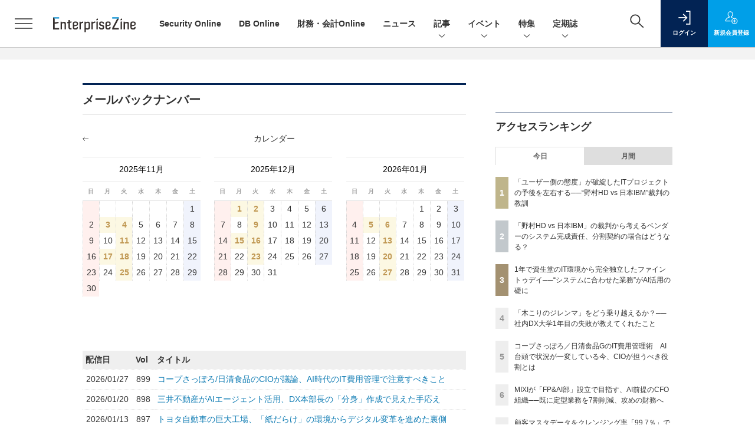

--- FILE ---
content_type: text/html; charset=UTF-8
request_url: https://enterprisezine.jp/ml/backnumber
body_size: 33514
content:
  
    



<!DOCTYPE html>
  <!--[if lte IE 8]>         <html class="no-js lt-ie8" lang="ja"> <![endif]-->
  <!--[if gt IE 8]><!--> <html class="no-js gt-ie9" lang="ja"> <!--<![endif]--><head prefix="og: http://ogp.me/ns# fb: http://ogp.me/ns/fb# article: http://ogp.me/ns/article#">
<script>
var dataLayer = dataLayer || [];
dataLayer.push({
'trackPageview':'EZ/ml/backnumber',
'member' : 'nonmember',

});
</script><!-- Google Tag Manager -->
<script>(function(w,d,s,l,i){w[l]=w[l]||[];w[l].push({'gtm.start':
new Date().getTime(),event:'gtm.js'});var f=d.getElementsByTagName(s)[0],
j=d.createElement(s),dl=l!='dataLayer'?'&l='+l:'';j.async=true;j.src=
'https://www.googletagmanager.com/gtm.js?id='+i+dl;f.parentNode.insertBefore(j,f);
})(window,document,'script','dataLayer','GTM-W5FXSD');
</script>
<!-- End Google Tag Manager -->
      <meta charset="utf-8">
  <title>メールバックナンバー|EnterpriseZine（エンタープライズジン）</title>
  <meta http-equiv="X-UA-Compatible" content="IE=edge">
  <meta name="viewport" content="width=device-width, initial-scale=1.0">
  <meta name="format-detection" content="telephone=no">
  <meta name="description" content="「EnterpriseZine」（エンタープライズジン）は、翔泳社が運営する企業のIT活用とビジネス成長を支援するITリーダー向け専門メディアです。データテクノロジー/情報セキュリティ/システム運用の最新動向を中心に、企業ITに関する多様な情報をお届けしています。">
  <meta name="keywords" content="ホーム, ニュース, 記事, Security online, DB online, イベント, ホワイトペーパー, その他">
  <meta name="ROBOTS" content="NOODP">
  <meta name="robots" content="max-image-preview:large">
  <meta name="application-name" content="EnterpriseZine"/>
  <meta name="msapplication-config" content="browserconfig.xml" />
    <meta property="og:title" content="メールバックナンバー">
  <meta property="og:type" content="article">
  <meta property="og:url" content="https://enterprisezine.jp/ml/backnumber">
  <meta property="og:image" content="https://ez-cdn.shoeisha.jp/lib/img/cmn/logo2.png" />
    <meta property="og:image:width" content="200">
  <meta property="og:image:height" content="200">
    <meta property="og:site_name" content="EnterpriseZine">
  <meta property="og:description" content="「EnterpriseZine」（エンタープライズジン）は、翔泳社が運営する企業のIT活用とビジネス成長を支援するITリーダー向け専門メディアです。データテクノロジー/情報セキュリティ/システム運用の最新動向を中心に、企業ITに関する多様な情報をお届けしています。">
  <meta property="fb:admins" content="100002509171990">

  <meta name="twitter:card" content="summary_large_image">
  <meta name="twitter:site" content="enterprisezine">
  
      <meta name="cXenseParse:pageclass" content="frontpage"/>
    <link rel="alternate" type="application/rss+xml" href="/rss/new/index.xml" title="RSS new article">
  <link rel="shortcut icon" href="/favicon.ico">
  <link rel="apple-touch-icon" href="/apple-touch-icon.png?v2" sizes="180x180">

    <link rel="stylesheet" href="//ez-cdn.shoeisha.jp/static/templates/css/bootstrap.custom.css">
  <link href="//ez-cdn.shoeisha.jp/static/templates/css/main-enterprisezine.css" rel="stylesheet" type="text/css">
  <link href="//ez-cdn.shoeisha.jp/static/templates/css/enterprisezine.css" rel="stylesheet" type="text/css">
  <link rel="stylesheet" type="text/css" href="//ez-cdn.shoeisha.jp/static/templates/css/prettify.css" rel="stylesheet" type="text/css">
  <link rel="stylesheet" href="//ez-cdn.shoeisha.jp/static/templates/css/desert.css" media="screen, projection, tv">
  <link href="//ez-cdn.shoeisha.jp/static/templates/css/scroll-hint.css" rel="stylesheet" type="text/css">

         <script async src="https://securepubads.g.doubleclick.net/tag/js/gpt.js"></script>
  <script>
    window.googletag = window.googletag || {cmd: []};
  </script>
  <script src="//ez-cdn.shoeisha.jp/static/templates/lib/js/jquery-3.5.1.min.js"></script>
<script src="//ez-cdn.shoeisha.jp/static/templates/js/bootstrap.min.js" defer></script>
  <script src="//ez-cdn.shoeisha.jp/lib/js/bootstrap_jquery.js"></script>
      <script src="//ez-cdn.shoeisha.jp/static/templates/js/dfp.js"></script>
      <script src="//ez-cdn.shoeisha.jp/static/templates/js/enterprisezine.js?v1"></script>
  <script src="//ez-cdn.shoeisha.jp/lib/js/favorite.js"></script>

  <script src="//ez-cdn.shoeisha.jp/static/templates/js/prettify/prettify.js"></script>

    <script src="//ez-cdn.shoeisha.jp/static/templates/js/jquery.magnific-popup.min.js"></script>
  <script src="//ez-cdn.shoeisha.jp/static/templates/js/main.js" defer></script>
  <script src="//ez-cdn.shoeisha.jp/static/templates/js/lazysizes.min.js"></script>
  <script src="//ez-cdn.shoeisha.jp/static/common/js/embed.js"></script>
    <script src="//ez-cdn.shoeisha.jp/static/templates/js/scroll-hint.min.js"></script>

  <script type="text/javascript">
    // Ad
    init_dpf();

    var mobile_flag;
    var view_mode;

        $(function(){
      if ((navigator.userAgent.indexOf('iPhone') > 0 || navigator.userAgent.indexOf('iPod') > 0 || navigator.userAgent.indexOf('Android') > 0)) {
        $('.login_button').removeAttr('data-toggle');
        $('.login_button').attr('href', 'https://shoeisha.jp/users/login/enterprisezine?ref=/ml/backnumber');
      }
    });

    if ((navigator.userAgent.indexOf('iPhone') > 0 || navigator.userAgent.indexOf('iPad') > 0)
    //if ((navigator.userAgent.indexOf('iPhone') > 0 && navigator.userAgent.indexOf('iPad') == -1)
      || navigator.userAgent.indexOf('iPod') > 0 || navigator.userAgent.indexOf('Android') > 0)
        mobile_flag = 1;

    $(function(){
    });
  </script>
    

  <!-- Cxense script start -->
<script type="text/javascript">
  
  function cxHasLocalStorage() {
    try { return typeof window.localStorage === 'object' && typeof window.localStorage.getItem === 'function'; } catch (e) { return false; }
  }
  function cx_getOptOutStatus(key) {
    var status = false;
    if (cxHasLocalStorage()) {
      var optedOut = window.localStorage.getItem(key);
      if (optedOut && optedOut === 'true') {
        status = true;
      }
    }
    return status;
  }
  var cX = cX || {};
  cX.callQueue = cX.callQueue || [];
  if (cx_getOptOutStatus('cx_optOut')) {
    cX.callQueue.push(['requireConsent']);
    cX.callQueue.push(['clearIds']);
  }
  cX.CCE = cX.CCE || {}; cX.CCE.callQueue = cX.CCE.callQueue || [];
  cX.callQueue.push(['setSiteId', '1139585087115861189']);

  var cx_props = cx_props || {}; cx_props['k'] = [];
  var cpl = [];
  var spl = [];
  cX.callQueue.push(['invoke', function() {
    var cp = {}, sa = {};
    var cpMaxLen = 40;
    var cpKeyLen = 20;
    try{
      var refhost = cX.library._findRealReferrer().split('/')[2];
      if(refhost && location.hostname !== refhost) {
        cp["referrer_host"] = sa["referrer_host_S"] = refhost.slice(0,cpMaxLen);
      }
    }catch(e){}
    var u = ["utm_source", "utm_medium", "utm_term", "utm_content", "utm_campaign"];
    if((typeof(spl) !== "undefined") && (Object.prototype.toString.call(spl) === "[object Array]")) {
      Array.prototype.push.apply(u, spl);
    }
    if(location.search) location.search.substring(1).split("&").forEach(function(k){
      try{
        var v = k.split("=");
        if(v[0].slice(0,3)==="cx_" && v[1]) {
          sa[v[0].replace(/^cx_/,"")+"_S"] = decodeURIComponent(v[1]).slice(0,cpMaxLen);
        } else if(u.indexOf(v[0].toLowerCase())!==-1 && v[1]) {
          cp[v[0].toLowerCase().slice(0,cpKeyLen)] = sa[v[0].toLowerCase()+"_S"] = decodeURIComponent(v[1]).slice(0,cpMaxLen);
        } else if((typeof(cpl) !== "undefined") && (Object.prototype.toString.call(cpl) === "[object Array]") && (cpl.indexOf(v[0].toLowerCase())!==-1 && v[1])) {
          cp[v[0].toLowerCase().slice(0,cpKeyLen)] = decodeURIComponent(v[1]).slice(0,cpMaxLen);
        }
      }catch(e){}
    });
    if(!cX.getUserId(false)) {
      cp["newuser"] = sa["newuser_S"] = "true";
    }
    else {
      try{
        var t = new Date().getTime() - parseInt(cX.library.m_atfr.match(/altm=(\d+)/)[1]);
        if (t >= 1000*60*30) {
          cX.stopAllSessionAnnotations();
          var da = Math.floor(t/(1000*60*60*24));
          if(da < 1) {
            cp["elapsed"] = sa["elapsed_S"] = "\u0031\u65E5\u4EE5\u5185";
          } else if(da < 7) {
            cp["elapsed"] = sa["elapsed_S"] = String(da)+"\u65E5\u3076\u308A";
          } else if(da < 31) {
            cp["elapsed"] = sa["elapsed_S"] = String(Math.floor(da/7))+"\u9031\u9593\u3076\u308A";
          } else if(da < 365) {
            cp["elapsed"] = sa["elapsed_S"] = String(Math.floor(da/31))+"\u30F6\u6708\u3076\u308A";
          } else {
            cp["elapsed"] = sa["elapsed_S"] = "1\u5E74\u4EE5\u4E0A";
          }
        }
      } catch(e) {}
    }
    var cx_eu = cX.getCookie('eu');
    if (cx_eu){
        cX.setCustomParameters({'status': 'login'});
        cX.addExternalId({'id': cx_eu, 'type': 'sho'});
    }
    if (typeof eU !== 'undefined' && typeof eU.isLoggingIn === 'function') {
        cX.setCustomParameters({'logging_in': eU.isLoggingIn()});
    }

    var originalRef=document.referrer;
    if(originalRef.match(/faeb92b469b40c9d72e4-dc920caace12a27e58d45a42e86d29a2\.ssl\.cf2\.rackcdn\.com\/generic_v[0-9]+\.html/) || originalRef.match(/cdn\.cxpublic\.com\/generic_v[0-9]+\.html/)){
        sa["cx_source_S"] = "cxrecs";
    }
    if(Object.keys(cp).length>0) {
      cX.setCustomParameters(cp);
    }
    if(Object.keys(sa).length>0) {
      cX.startSessionAnnotation(sa);
    }
    try {
      "newuser_S" in cX.library._getSessionAnnotations() && cx_props['k'].push("newuser");
    } catch(e) {}
  }]);
  
  cX.callQueue.push(['sendPageViewEvent']);
  cX.CCE.callQueue.push(['sendPageViewEvent', 'sho', '15407cc43187c9b0981171abc4e9b4dc4e1d7c22']);
</script>
<script type="text/javascript">
  (function(d,s,e,t){e=d.createElement(s);e.type='text/java'+s;e.async='async';e.src='https://cdn.cxense.com/cx.cce.js';t=d.getElementsByTagName(s)[0];t.parentNode.insertBefore(e,t);})(document,'script');
</script>
<script>(function(src){var a=document.createElement("script");a.type="text/javascript";a.async=true;a.src=src;var b=document.getElementsByTagName("script")[0];b.parentNode.insertBefore(a,b)})("https://experience-ap.piano.io/xbuilder/experience/load?aid=G5gxKHxqpj");</script>
<!-- Cxense script end -->
<!-- Cxense Customized script start -->
<script type="text/javascript">
  window.cXcustom = window.cXcustom || function() {(window.cXcustom.q = window.cXcustom.q || []).push(arguments)};
  cX.callQueue.push(['invoke', function() {
    var cx_reading_params = {origin: "sho-web", persistedQueryId: "15407cc43187c9b0981171abc4e9b4dc4e1d7c22"};
    cXcustom("scrollDepth", function(pos){cX.sendEvent("scroll", {pos_entire_page:String(pos)+'%'}, cx_reading_params);} , 0, '', false, 1000);
    cXcustom("scrollDepth", function(pos){cX.sendEvent("scroll", {pos_in_article:String(pos)+'%'}, cx_reading_params);}, 1, 'article_body_block', false, 1000);
    cXcustom("clickedTracker", function(func, obj){func("clicked", obj, cx_reading_params)});
    cX.loadScript("/lib/js/cx-custom.js");
  }]);
</script>
<!-- Cxense Customized script end -->
<!-- Facebook Pixel Code -->
<script>!function(f,b,e,v,n,t,s){if(f.fbq)return;n=f.fbq=function(){n.callMethod?n.callMethod.apply(n,arguments):n.queue.push(arguments)};if(!f._fbq)f._fbq=n;n.push=n;n.loaded=!0;n.version='2.0';n.queue=[];t=b.createElement(e);t.async=!0;t.src=v;s=b.getElementsByTagName(e)[0];s.parentNode.insertBefore(t,s)}(window,document,'script','https://connect.facebook.net/en_US/fbevents.js');fbq('init', '1704151296468367'); fbq('track', 'PageView');</script><noscript><img height="1" width="1" src="https://www.facebook.com/tr?id=1704151296468367&ev=PageView&noscript=1"/></noscript>
<!-- End Facebook Pixel Code -->
</head>

  <body id="Detail">
<!-- Google Tag Manager (noscript) -->
<noscript><iframe src="https://www.googletagmanager.com/ns.html?id=GTM-W5FXSD"
height="0" width="0" style="display:none;visibility:hidden"></iframe></noscript>
<!-- End Google Tag Manager (noscript) -->
<div id="fb-root"></div>
  <script>(function(d, s, id) {
    var js, fjs = d.getElementsByTagName(s)[0];
    if (d.getElementById(id)) return;
    js = d.createElement(s); js.id = id;
    js.src = 'https://connect.facebook.net/ja_JP/sdk.js#xfbml=1&version=v3.2';
    fjs.parentNode.insertBefore(js, fjs);
  }(document, 'script', 'facebook-jssdk'));</script>


<div class="l-page">
  <div class="c-modal c-loginmodal" data-modal="login">
  <div class="c-modal_inner">
    <div class="c-modal_dialog">
      <div class="c-loginmodal_header">
        <div class="c-loginmodal_header_bar">
          <div class="c-loginmodal_header_inner">
            <div class="c-loginmodal_header_logo"><img src="//ez-cdn.shoeisha.jp/static/templates/img/common/logo_enterprisezine_h.svg" alt="メールバックナンバー|EnterpriseZine（エンタープライズジン）"></div>
            <div class="c-loginmodal_header_id"><img src="//ez-cdn.shoeisha.jp/static/templates/img/common/logo_id.png" alt="SHOEISHA iD"></div>
          </div>
        </div>
      </div>
      <div class="c-loginmodal_body">
        <p id="valid_message"></p>
        <form action="https://enterprisezine.jp/user/login" method="POST">
          <input type="hidden" name="ref" value="/ml/backnumber">
          <div class="c-loginmodal_formgroup">
            <div class="c-loginmodal_formitem row">
              <label for="email" class="col-form-label"><svg class="icon"><use xlink:href="https://enterprisezine.jp/static/templates/img/common/sprite.svg?v1#icon-mail"/></svg>メールアドレス</label>
              <div>
                <input type="email" id="email" name="email" class="form-control" placeholder="sample@enterprisezine.jp" required>
              </div>
            </div>
            <div class="c-loginmodal_formitem row">
              <label for="password" class="col-form-label"><svg class="icon"><use xlink:href="https://enterprisezine.jp/static/templates/img/common/sprite.svg?v1#icon-password"/></svg>パスワード</label>
              <div>
                <input type="password" id="password" name="password" class="form-control" required>
              </div>
              <div class="c-loginmodal_formitem_notes">
                <p><a href="https://shoeisha.jp/users/password">パスワードを忘れた場合はこちら</a></p>
              </div>
            </div>
          </div>
                    <div class="c-loginmodal_login">
            <button type="submit" class="c-btn -fluid">ログイン</button>
          </div>
        </form>
        <div class="c-loginmodal_notes">
          <p>※旧SEメンバーシップ会員の方は、同じ登録情報（メールアドレス＆パスワード）でログインいただけます</p>
        </div>
      </div>
      <div class="c-close c-modal_close"><button type="button" class="c-close_btn c-modal_close_btn" aria-label="閉じる"><span class="c-close_icon c-modal_close_icon"></span></button></div>
    </div>
  </div>
</div>

<script>
  $(function(){
    if (location.hash.indexOf('#login_e') == 0){
      $('#valid_message').html('<font color="red"><b>IDまたはパスワードが違います。</b></font>');
      $('.l-modal_overlay').addClass('is-active');
      $('.c-modal').addClass('is-active');
    }
  });
</script>

    <header class="l-header">
  <div class="l-header_bar">
    <div class="l-header_inner">
      <div class="l-header_togglemenu">
        <span class="">
          <button type="button" class="l-header_togglemenu_btn" data-megamenu="allmenu" aria-label="メニューを開く"><span class="l-header_togglemenu_icon"></span></button>
        </span>
      </div>
      <div class="l-header_logo ga_nav">
                <a href="/"><img src="//ez-cdn.shoeisha.jp/static/templates/img/common/logo_enterprisezine_h.svg" alt="メールバックナンバー|EnterpriseZine（エンタープライズジン）"></a>
              </div>
            <div class="l-header_globalnav ga_nav">
        <ul class="l-header_globalnav_list">
                                <li class="l-header_globalnav_listitem">
            <a href="/securityonline"  class="l-header_globalnav_link">                            Security Online 
                        </a>          </li>
                                <li class="l-header_globalnav_listitem">
            <a href="/dbonline"  class="l-header_globalnav_link">                            DB Online 
                        </a>          </li>
                                <li class="l-header_globalnav_listitem">
            <a href="/finance"  class="l-header_globalnav_link">                            財務・会計Online 
                        </a>          </li>
                                <li class="l-header_globalnav_listitem">
            <a href="/news"  class="l-header_globalnav_link">                            ニュース 
                        </a>          </li>
                                <li class="l-header_globalnav_listitem">
                                      <button type="button" class="l-header_globalnav_btn" data-megamenu="articles">
              記事<svg class="icon"><use xlink:href="https://enterprisezine.jp/static/templates/img/common/sprite.svg?v1#icon-arrow_down"/></svg>
              </button>
                                  </li>
                                <li class="l-header_globalnav_listitem">
                                      <button type="button" class="l-header_globalnav_btn" data-megamenu="event">
              イベント<svg class="icon"><use xlink:href="https://enterprisezine.jp/static/templates/img/common/sprite.svg?v1#icon-arrow_down"/></svg>
              </button>
                                  </li>
                                <li class="l-header_globalnav_listitem">
                                      <button type="button" class="l-header_globalnav_btn" data-megamenu="feature">
              特集<svg class="icon"><use xlink:href="https://enterprisezine.jp/static/templates/img/common/sprite.svg?v1#icon-arrow_down"/></svg>
              </button>
                                  </li>
                                <li class="l-header_globalnav_listitem">
                                      <button type="button" class="l-header_globalnav_btn" data-megamenu="subscription">
              定期誌<svg class="icon"><use xlink:href="https://enterprisezine.jp/static/templates/img/common/sprite.svg?v1#icon-arrow_down"/></svg>
              </button>
                                  </li>
                  </ul>
      </div>
      <div class="l-header_functionnav">
        <ul class="l-header_functionnav_list">
          <li class="l-header_functionnav_listitem -search"><button type="button" class="l-header_functionnav_btn l-header_search_btn" data-megamenu="search"><span class="l-header_functionnav_btn_inner"><svg class="icon"><use xlink:href="https://enterprisezine.jp/static/templates/img/common/sprite.svg?v1#icon-search"/></svg></span><span class="l-header_search_icon"></span></button></li>
                    

<script>
  $(function(){


    if (location.hash.indexOf('#login_e') == 0){
      $('#valid_message').html('<font color="red"><b>IDまたはパスワードが違います。</b></font>');
      $('#modal_login').modal('show')
    }
  });
</script>

    <li class="l-header_functionnav_listitem -login">
    <button type="button" class="l-header_functionnav_btn c-modal_trigger" data-modal="login"><span class="l-header_functionnav_btn_inner"><svg class="icon"><use xlink:href="https://enterprisezine.jp/static/templates/img/common/sprite.svg?v1#icon-login"/></svg>ログイン</span></button>
  </li>
  <li class="l-header_functionnav_listitem -regist ga-register-link"><a href="/user/regist/?ref=/ml/backnumber&amp;utm_source=enterprisezine.jp&amp;utm_medium=self&amp;utm_campaign=regist&amp;utm_term=/ml/backnumber" class="l-header_functionnav_btn"><span class="l-header_functionnav_btn_inner"><svg class="icon"><use xlink:href="https://enterprisezine.jp/static/templates/img/common/sprite.svg?v1#icon-regist"/></svg>新規<br class="hidden-up-md">会員登録</span></a></li>
                    </ul>
      </div>
    </div>
  </div>
</header>  <div class="l-megamenu ga_nav">
  <div class="l-megamenu_overlay"></div>
  <div class="l-megamenu_item" data-megamenu="allmenu">
    <div class="l-megamenu_inner container">
              
<div class="l-megamenu_functionnav">
  <div class="l-megamenu_functionnav_search">
    <form action="/search/" name="search" method="GET">
      <div class="c-search">
        <input type="search" name="q" placeholder="" title="" class="c-input"><button type="submit" class="c-search_btn"><svg class="icon" aria-label="検索"><use xlink:href="https://enterprisezine.jp/static/templates/img/common/sprite.svg?v1#icon-search"/></svg></button>
      </div>
    </form>
  </div>
  <div class="l-megamenu_functionnav_usermenu d-none d-md-block">
    <ul class="l-megamenu_functionnav_usermenu_list">
      

<script>
  $(function(){


    if (location.hash.indexOf('#login_e') == 0){
      $('#valid_message').html('<font color="red"><b>IDまたはパスワードが違います。</b></font>');
      $('#modal_login').modal('show')
    }
  });
</script>

    <li class="l-footer_functionnav_usermenu_listitem"><button type="button" class="c-btn -fluid -login c-modal_trigger" data-modal="login"><svg class="icon"><use xlink:href="https://enterprisezine.jp/static/templates/img/common/sprite.svg?v1#icon-login"/></svg>ログイン</button></li>
  <li class="l-footer_functionnav_usermenu_listitem ga-register-link"><a href="/user/regist/?ref=/ml/backnumber&amp;utm_source=enterprisezine.jp&amp;utm_medium=self&amp;utm_campaign=regist&amp;utm_term=/ml/backnumber" class="c-btn -fluid -regist"><svg class="icon"><use xlink:href="https://enterprisezine.jp/static/templates/img/common/sprite.svg?v1#icon-regist"/></svg>新規会員登録</a></li>
      </ul>
  </div>
  <div class="l-megamenu_functionnav_links">
    <ul class="l-megamenu_functionnav_links_list">
	  	<li class="l-megamenu_functionnav_links_listitem"><a href="https://x.com/enterprisezine" target="_blank"><img src="//ez-cdn.shoeisha.jp/static/templates/img/icon/icon_x.svg" alt="X"></a></li>
  		<li class="l-megamenu_functionnav_links_listitem"><a href="https://www.facebook.com/enterprisezine/" target="_blank"><img src="//ez-cdn.shoeisha.jp/static/templates/img/icon/icon_facebook.svg" alt="facebook"></a></li>
            <li class="l-megamenu_functionnav_links_listitem"><a href="/ml/backnumber" class="l-megamenu_functionnav_link">メールバックナンバー<svg class="icon hidden-up-md"><use xlink:href="https://enterprisezine.jp/static/templates/img/common/sprite.svg?v1#icon-linkarrow"/></svg></a></li>
    </ul>
  </div>
  <div class="l-megamenu_functionnav_cta">
    <ul class="l-megamenu_functionnav_cta_list">
      <li class="l-megamenu_functionnav_cta_listitem"><a href="/offering" class="c-btn -fluid -outline">記事掲載のご依頼</a></li>      <li class="l-megamenu_functionnav_cta_listitem"><a href="https://enterprisezine.jp/ad" class="c-btn -fluid -outline">広告掲載のご案内</a></li>    </ul>
  </div>
</div>

              
<div class="c-stacknav l-megamenu_stacknav">
  <ul class="c-stacknav_list">
      
                <li class="c-stacknav_listitem"><a href="/securityonline"  class="c-stachnav_heading">Security Online</a></li>
      
          
                <li class="c-stacknav_listitem"><a href="/dbonline"  class="c-stachnav_heading">DB Online</a></li>
      
          
                <li class="c-stacknav_listitem"><a href="/finance"  class="c-stachnav_heading">財務・会計Online</a></li>
      
              <li class="c-stacknav_listitem">
      <a href="/news"  class="c-stachnav_heading">ニュース<svg class="icon"><use xlink:href="https://enterprisezine.jp/static/templates/img/common/sprite.svg?v1#icon-linkarrow"/></svg></a>
      <div class="c-stacknav_details">
        <ul class="l-megamenu_medialist row row-cols-sm-2 g-3">
                  </ul>
      </div>
    </li>
              <li class="c-stacknav_listitem">
      <a href="/article"  class="c-stachnav_heading">新着記事一覧<svg class="icon"><use xlink:href="https://enterprisezine.jp/static/templates/img/common/sprite.svg?v1#icon-linkarrow"/></svg></a>
      <div class="c-stacknav_details">
        <ul class="l-megamenu_medialist row row-cols-sm-2 g-3">
                  </ul>

                                          
      </div>
    </li>

                  <li class="c-stacknav_listitem">
      <a href="https://event.shoeisha.jp/ezday/" target="_blank" class="c-stachnav_heading">イベント<svg class="icon"><use xlink:href="https://enterprisezine.jp/static/templates/img/common/sprite.svg?v1#icon-linkarrow"/></svg></a>
      <div class="c-stacknav_details">
        <section class="c-secondarysection">
                
        <div class="c-boxsection_eventindex">
          <div class="c-boxsection_eventindex_list">
              <div class="c-boxsection_eventindex_listitem_overview mb-3">
                <p class="c-boxsection_eventindex_listitem_logo">
                  <a href="https://event.shoeisha.jp/soday/20260317" target="_blank">
<img data-src="//ez-cdn.shoeisha.jp/static/images/megamenu/10/sod2026spring.png" alt="Security Online Day 2026 Spring" class="lazyload">
                  <noscript>
                    <img src="//ez-cdn.shoeisha.jp/static/images/megamenu/10/sod2026spring.png" alt="Security Online Day 2026 Spring">
                  </noscript>
                  </a>
                </p>
                <div class="c-boxsection_eventindex_listitem_description">
                  <p><a href="https://event.shoeisha.jp/soday/20260317" target="_blank"></a>Security Online Day 2026 Spring<br>2026年3月17日（火）オンライン開催予定</p>
                </div>
              </div>
          </div>
        </div>
                </section>
      </div>
    </li>
    
          		<li class="c-stacknav_listitem">
      <div class="c-stachnav_heading"></div>
      <div class="c-stacknav_details">
          <ul class="l-megamenu_medialist row row-cols-sm-2 g-3">
                        <li>
              <div class="l-megamenu_media">
                <figure class="l-megamenu_media_img">
                  <img data-src="//ez-cdn.shoeisha.jp/static/images/megamenu/30/400.png" alt="Next エンタープライズAI" class="lazyload">
                  <noscript>
                    <img src="//ez-cdn.shoeisha.jp/static/images/megamenu/30/400.png" alt="Next エンタープライズAI">
                  </noscript>
                </figure>
                <div class="l-megamenu_media_content">
                  <p class="l-megamenu_media_heading">
                    <a href="https://enterprisezine.jp/enterpriseai" target="_blank"></a>Next エンタープライズAI
                  </p>
                </div>
              </div>
            </li>
                        <li>
              <div class="l-megamenu_media">
                <figure class="l-megamenu_media_img">
                  <img data-src="//ez-cdn.shoeisha.jp/static/images/megamenu/35/yearendinterview.jpg" alt="2025年のトップランナー35人が見据える今と未来　年末特別インタビュー presented by EnterpriseZine" class="lazyload">
                  <noscript>
                    <img src="//ez-cdn.shoeisha.jp/static/images/megamenu/35/yearendinterview.jpg" alt="2025年のトップランナー35人が見据える今と未来　年末特別インタビュー presented by EnterpriseZine">
                  </noscript>
                </figure>
                <div class="l-megamenu_media_content">
                  <p class="l-megamenu_media_heading">
                    <a href="https://enterprisezine.jp/yearendinterview2025" target="_blank"></a>2025年のトップランナー35人が見据える今と未来　年末特別インタビュー presented by EnterpriseZine
                  </p>
                </div>
              </div>
            </li>
                        <li>
              <div class="l-megamenu_media">
                <figure class="l-megamenu_media_img">
                  <img data-src="//ez-cdn.shoeisha.jp/static/images/megamenu/18/transinfo_side.png" alt="IT部門から“組織変革”を～気鋭のトップランナーを訪ねる～" class="lazyload">
                  <noscript>
                    <img src="//ez-cdn.shoeisha.jp/static/images/megamenu/18/transinfo_side.png" alt="IT部門から“組織変革”を～気鋭のトップランナーを訪ねる～">
                  </noscript>
                </figure>
                <div class="l-megamenu_media_content">
                  <p class="l-megamenu_media_heading">
                    <a href="https://enterprisezine.jp/transinfosystem" target="_blank"></a>IT部門から“組織変革”を～気鋭のトップランナーを訪ねる～
                  </p>
                </div>
              </div>
            </li>
                        <li>
              <div class="l-megamenu_media">
                <figure class="l-megamenu_media_img">
                  <img data-src="//ez-cdn.shoeisha.jp/static/images/megamenu/22/EnterpriseITWomen.png" alt="酒井真弓の『Enterprise IT Women』訪問記" class="lazyload">
                  <noscript>
                    <img src="//ez-cdn.shoeisha.jp/static/images/megamenu/22/EnterpriseITWomen.png" alt="酒井真弓の『Enterprise IT Women』訪問記">
                  </noscript>
                </figure>
                <div class="l-megamenu_media_content">
                  <p class="l-megamenu_media_heading">
                    <a href="https://enterprisezine.jp/enterpriseitwomen" target="_blank"></a>酒井真弓の『Enterprise IT Women』訪問記
                  </p>
                </div>
              </div>
            </li>
                        <li>
              <div class="l-megamenu_media">
                <figure class="l-megamenu_media_img">
                  <img data-src="//ez-cdn.shoeisha.jp/static/images/megamenu/36/file_download.php.jpg" alt="待ったなし！「新リース会計基準」対応への一手" class="lazyload">
                  <noscript>
                    <img src="//ez-cdn.shoeisha.jp/static/images/megamenu/36/file_download.php.jpg" alt="待ったなし！「新リース会計基準」対応への一手">
                  </noscript>
                </figure>
                <div class="l-megamenu_media_content">
                  <p class="l-megamenu_media_heading">
                    <a href="https://enterprisezine.jp/lease-accounting" target="_blank"></a>待ったなし！「新リース会計基準」対応への一手
                  </p>
                </div>
              </div>
            </li>
                      </ul>
      </div>
    </li>
              
          
                <li class="c-stacknav_listitem"><a href="/blog"  class="c-stachnav_heading">ブログ</a></li>
      
        
  </ul>
</div>

              
<div class="l-megamenu_sitemap">
  <div class="l-megamenu_sitemap_primary">
    <div class="l-megamenu_sitemap_list row g-4">
                      <div class="col-4">
              <div class="l-megamenu_sitemap_listitem">
                    
                            <p class="l-megamenu_sitemap_heading"><a href="/securityonline" >Security Online</a></p>
            
                  </div>
      </div>
                            <div class="col-4">
              <div class="l-megamenu_sitemap_listitem">
                    
                            <p class="l-megamenu_sitemap_heading"><a href="/dbonline" >DB Online</a></p>
            
                  </div>
      </div>
                            <div class="col-4">
              <div class="l-megamenu_sitemap_listitem">
                    
                            <p class="l-megamenu_sitemap_heading"><a href="/finance" >財務・会計Online</a></p>
            
                  </div>
      </div>
                            <div class="col-4">
              <div class="l-megamenu_sitemap_listitem">
                    
                            <p class="l-megamenu_sitemap_heading"><a href="/news" >ニュース</a></p>
            
                  </div>
      </div>
                            <div class="col-4">
              <div class="l-megamenu_sitemap_listitem">
                    
                            <p class="l-megamenu_sitemap_heading"><a href="/article" >記事</a></p>
            
                  </div>
      </div>
                            <div class="col-4">
              <div class="l-megamenu_sitemap_listitem">
                    
                            <p class="l-megamenu_sitemap_heading"><a href="https://event.shoeisha.jp/ezday/" target="_blank">イベント</a></p>
            
                  </div>
      </div>
                            <div class="col-4">
              <div class="l-megamenu_sitemap_listitem">
                    
                            <p class="l-megamenu_sitemap_heading"><a href="#Home" >特集</a></p>
            
                  </div>
      </div>
                            <div class="col-4">
              <div class="l-megamenu_sitemap_listitem">
                    
                            <p class="l-megamenu_sitemap_heading"><a href="#home" >定期誌</a></p>
            
                  </div>
      </div>
                            <div class="col-4">
              <div class="l-megamenu_sitemap_listitem">
                    
                            <p class="l-megamenu_sitemap_heading"><a href="/blog" >ブログ</a></p>
            
                  </div>
      </div>
              </div>
  </div>

    
</div>
        
<div class="l-megamenu_shoeisha">
    <div class="footer-logo">
  <p class="l-megamenu_shoeisha_logo">
    <a href="https://www.shoeisha.co.jp/">
        <img data-src="//ez-cdn.shoeisha.jp/static/templates/img/common/logo_shoeisha_rev.svg" alt="翔泳社" class="lazyload">
    <noscript>
    <img src="//ez-cdn.shoeisha.jp/static/templates/img/common/logo_shoeisha_rev.svg" alt="翔泳社">
    </noscript>
        </a>
  </p>
  <p class="l-footer_shoeisha_logo"><a href="https://privacymark.jp/" target="_blank">
  <img data-src="https://www.shoeisha.co.jp/static/common/images/new/logos/logo-pm.png" alt="プライバシーマーク" class="lazyload">
  <noscript>
    <img src="https://www.shoeisha.co.jp/static/common/images/new/logos/logo-pm.png" alt="プライバシーマーク">
  </noscript>
  </a></p>
    </div>
  <div class="l-megamenu_shoeisha_body">
      <div class="l-megamenu_shoeisha_linklists">
      <ul class="l-megamenu_shoeisha_linklist row row-cols-1 row-cols-xs-2 gy-2 -cta">
        <li><a href="/offering" class="c-btn -fluid -outline">記事掲載のご依頼</a></li>        <li><a href="https://enterprisezine.jp/ad" class="c-btn -fluid -outline">広告掲載のご案内</a></li>      </ul>
      <ul class="l-megamenu_shoeisha_linklist row row-cols-1 row-cols-xs-2 gy-2 -link">
        <li><a href="/help/faq">EnterpriseZineについて</a></li>
        <li><a href="/ml/backnumber">メールバックナンバー</a></li>
      </ul>
      <ul class="l-megamenu_shoeisha_linklist row row-cols-1 row-cols-xs-2 row-cols-sm-3 row-cols-md-auto gy-2">
                              <li><a href="/help" >ヘルプ</a></li>
                                        <li><a href="https://shoeisha.jp/help/aboutlink/" target="_blank">著作権・リンク</a></li>
                                        <li><a href="https://shoeisha.jp" target="_blank">会員情報管理</a></li>
                                        <li><a href="https://shoeisha.jp/help/im" target="_blank">免責事項</a></li>
                                        <li><a href="https://www.shoeisha.co.jp" target="_blank">会社概要</a></li>
                                        <li><a href="https://shoeisha.jp/help/agreement" target="_blank">サービス利用規約</a></li>
                                        <li><a href="https://shoeisha.jp/help/policy" target="_blank">プライバシーポリシー</a></li>
                                        <li><a href="https://www.shoeisha.co.jp/optout" target="_blank">外部送信</a></li>
                        </ul>
    </div>
    </div>
</div>

    </div>
    <div class="c-close l-megamenu_close"><button type="button" class="c-close_btn l-megamenu_close_btn" aria-label="メニューを閉じる"><span class="c-close_icon l-megamenu_close_icon"></span></button></div>
  </div>

                                    <div class="l-megamenu_item" data-megamenu="articles">
      <div class="l-megamenu_tab">
        <div class="l-megamenu_tab_header">
                  </div>
        <div class="l-megamenu_tab_panel">
          <div class="l-megamenu_tab_panelitem" data-megamenu="articles_theme">
            <div class="l-megamenu_inner container">
              <div class="l-megamenu_functionbar">
                <p class="l-megamenu_functionbar_new"><a href="/article" class="c-btn">新着記事一覧を見る</a></p>
                <div class="l-megamenu_functionbar_search">
                  <form action="/search/" name="search" method="GET">
                    <div class="c-search">
                      <input type="search" name="q" placeholder="" title="" class="c-input"><button type="submit" class="c-search_btn"><svg class="icon" aria-label="検索"><use xlink:href="https://enterprisezine.jp/static/templates/img/common/sprite.svg?v1#icon-search"/></svg></button>
                    </div>
                  </form>
                </div>
                <div class="l-megamenu_functionbar_usermenu">
                    <ul class="l-megamenu_articlegrid_link">
                      <li class="/offering"><a href="/offering" class="c-btn -fluid -outline">記事掲載のご依頼</a></li>                                          </ul>
                </div>
              </div>
              <div class="l-megamenu_articlegrid row row-cols-3 g-4">
                                                                                                    <div>
                  <div class="l-megamenu_articlegrid_item">
                    <p class="l-megamenu_articlegrid_heading"><a href="/dx/">DX／デジタル変革</a></p>
                                        <div class="l-megamenu_media">
                      <figure class="l-megamenu_media_img">
                      <img data-src="//ez-cdn.shoeisha.jp/static/images/article/23546/23546_list.jpg" alt="" width="200" height="150" class="lazyload">
                      <noscript>
                        <img src="//ez-cdn.shoeisha.jp/static/images/article/23546/23546_list.jpg" alt="" width="200" height="150">
                      </noscript>
                      </figure>
                      <div class="l-megamenu_media_content">
                        <p class="l-megamenu_media_heading"><a href="/article/detail/23546">「木こりのジレンマ」をどう乗り越えるか？──社内DX大学1年目の失敗が教えてくれたこと</a></p>
                      </div>
                    </div>
                                      </div>
                </div>
                                <div>
                  <div class="l-megamenu_articlegrid_item">
                    <p class="l-megamenu_articlegrid_heading"><a href="/cloud/">クラウド</a></p>
                                        <div class="l-megamenu_media">
                      <figure class="l-megamenu_media_img">
                      <img data-src="//ez-cdn.shoeisha.jp/static/images/article/23215/Roundup_side2.png" alt="" width="200" height="150" class="lazyload">
                      <noscript>
                        <img src="//ez-cdn.shoeisha.jp/static/images/article/23215/Roundup_side2.png" alt="" width="200" height="150">
                      </noscript>
                      </figure>
                      <div class="l-megamenu_media_content">
                        <p class="l-megamenu_media_heading"><a href="/article/detail/23215">「もしもクラウド障害が発生したら……」10月に起きたAWS障害から、ユーザー企業がすべき“備え”を整理する</a></p>
                      </div>
                    </div>
                                      </div>
                </div>
                                <div>
                  <div class="l-megamenu_articlegrid_item">
                    <p class="l-megamenu_articlegrid_heading"><a href="/bigdata/">データ分析／活用</a></p>
                                        <div class="l-megamenu_media">
                      <figure class="l-megamenu_media_img">
                      <img data-src="//ez-cdn.shoeisha.jp/static/images/article/23523/23523_side.png" alt="" width="200" height="150" class="lazyload">
                      <noscript>
                        <img src="//ez-cdn.shoeisha.jp/static/images/article/23523/23523_side.png" alt="" width="200" height="150">
                      </noscript>
                      </figure>
                      <div class="l-megamenu_media_content">
                        <p class="l-megamenu_media_heading"><a href="/article/detail/23523">産業用AIを「経営の武器」にするリーダーの条件──5%の成功企業とPoC止まりの分水嶺</a></p>
                      </div>
                    </div>
                                      </div>
                </div>
                                <div>
                  <div class="l-megamenu_articlegrid_item">
                    <p class="l-megamenu_articlegrid_heading"><a href="/storage/">データベース</a></p>
                                        <div class="l-megamenu_media">
                      <figure class="l-megamenu_media_img">
                      <img data-src="//ez-cdn.shoeisha.jp/static/images/article/23113/23113-arena.png" alt="" width="200" height="150" class="lazyload">
                      <noscript>
                        <img src="//ez-cdn.shoeisha.jp/static/images/article/23113/23113-arena.png" alt="" width="200" height="150">
                      </noscript>
                      </figure>
                      <div class="l-megamenu_media_content">
                        <p class="l-megamenu_media_heading"><a href="/article/detail/23113">ゆずたそ氏が予測、AI時代のデータ基盤はメッシュ構造／今後はデータの「中間テーブル管理方法」が肝に</a></p>
                      </div>
                    </div>
                                      </div>
                </div>
                                <div>
                  <div class="l-megamenu_articlegrid_item">
                    <p class="l-megamenu_articlegrid_heading"><a href="/security/">セキュリティ</a></p>
                                        <div class="l-megamenu_media">
                      <figure class="l-megamenu_media_img">
                      <img data-src="//ez-cdn.shoeisha.jp/static/images/article/23485/23485-arena.png" alt="" width="200" height="150" class="lazyload">
                      <noscript>
                        <img src="//ez-cdn.shoeisha.jp/static/images/article/23485/23485-arena.png" alt="" width="200" height="150">
                      </noscript>
                      </figure>
                      <div class="l-megamenu_media_content">
                        <p class="l-megamenu_media_heading"><a href="/article/detail/23485">欧州サイバーレジリエンス法への備えは大丈夫か？製品セキュリティの規制が加速する理由と対応のポイント</a></p>
                      </div>
                    </div>
                                      </div>
                </div>
                                <div>
                  <div class="l-megamenu_articlegrid_item">
                    <p class="l-megamenu_articlegrid_heading"><a href="/case/">事例</a></p>
                                        <div class="l-megamenu_media">
                      <figure class="l-megamenu_media_img">
                      <img data-src="//ez-cdn.shoeisha.jp/static/images/article/23323/23323_400.jpg" alt="" width="200" height="150" class="lazyload">
                      <noscript>
                        <img src="//ez-cdn.shoeisha.jp/static/images/article/23323/23323_400.jpg" alt="" width="200" height="150">
                      </noscript>
                      </figure>
                      <div class="l-megamenu_media_content">
                        <p class="l-megamenu_media_heading"><a href="/article/detail/23323">中外製薬が挑む、マルチクラウド時代の「聖域なき」コスト管理</a></p>
                      </div>
                    </div>
                                      </div>
                </div>
                                <div>
                  <div class="l-megamenu_articlegrid_item">
                    <p class="l-megamenu_articlegrid_heading"><a href="/itinfrastructure/">システム構築／運用</a></p>
                                        <div class="l-megamenu_media">
                      <figure class="l-megamenu_media_img">
                      <img data-src="//ez-cdn.shoeisha.jp/static/images/article/23428/23428_side.png" alt="" width="200" height="150" class="lazyload">
                      <noscript>
                        <img src="//ez-cdn.shoeisha.jp/static/images/article/23428/23428_side.png" alt="" width="200" height="150">
                      </noscript>
                      </figure>
                      <div class="l-megamenu_media_content">
                        <p class="l-megamenu_media_heading"><a href="/article/detail/23428">1年で資生堂のIT環境から完全独立したファイントゥデイ──“システムに合わせた業務”がAI活用の礎に</a></p>
                      </div>
                    </div>
                                      </div>
                </div>
                                <div>
                  <div class="l-megamenu_articlegrid_item">
                    <p class="l-megamenu_articlegrid_heading"><a href="/sustainability/">サステナビリティ</a></p>
                                        <div class="l-megamenu_media">
                      <figure class="l-megamenu_media_img">
                      <img data-src="//ez-cdn.shoeisha.jp/static/images/article/21917/booosttechnologies_side.png" alt="" width="200" height="150" class="lazyload">
                      <noscript>
                        <img src="//ez-cdn.shoeisha.jp/static/images/article/21917/booosttechnologies_side.png" alt="" width="200" height="150">
                      </noscript>
                      </figure>
                      <div class="l-megamenu_media_content">
                        <p class="l-megamenu_media_heading"><a href="/article/detail/21917">3月にSSBJが発表した「サステナビリティ開示基準」で何が変わる？──ポイントは早さ・広さ・正確さ</a></p>
                      </div>
                    </div>
                                      </div>
                </div>
                                <div>
                  <div class="l-megamenu_articlegrid_item">
                    <p class="l-megamenu_articlegrid_heading"><a href="/government/">官公庁・自治体</a></p>
                                        <div class="l-megamenu_media">
                      <figure class="l-megamenu_media_img">
                      <img data-src="//ez-cdn.shoeisha.jp/static/images/article/23551/23551_side.png" alt="" width="200" height="150" class="lazyload">
                      <noscript>
                        <img src="//ez-cdn.shoeisha.jp/static/images/article/23551/23551_side.png" alt="" width="200" height="150">
                      </noscript>
                      </figure>
                      <div class="l-megamenu_media_content">
                        <p class="l-megamenu_media_heading"><a href="/article/detail/23551">セキュリティ対策の格付け制度開始まであと1年──経産省が語る制度設計の全貌とIT部門が今すべき備え</a></p>
                      </div>
                    </div>
                                      </div>
                </div>
                              </div>
            </div>
          </div>
        </div>
      </div>
      <div class="c-close l-megamenu_close"><button type="button" class="c-close_btn l-megamenu_close_btn" aria-label="メニューを閉じる"><span class="c-close_icon l-megamenu_close_icon"></span></button></div>
    </div>
                  <div class="l-megamenu_item" data-megamenu="event">
      <div class="l-megamenu_inner container">
        <div class="l-megamenu_event_inner">
          <div class="l-megamenu_event_overview">
          <p class="l-megamenu_event_overview_logo">
            <div class="row row-cols-3 align-items-center">
                      <div class="col">
              <a href="https://event.shoeisha.jp/ezday/" target="_blank">
                <img data-src="//ez-cdn.shoeisha.jp/static/templates/img/common/logo_enterprisezineday_rev.svg" alt="" class="lazyload mx-auto d-block">
                <noscript>
                  <img src="//ez-cdn.shoeisha.jp/static/templates/img/common/logo_enterprisezineday_rev.svg" alt="">
                </noscript>
              </a>
              </div>
                        <div class="col">
              <a href="https://event.shoeisha.jp/ezday/" target="_blank">
                <img data-src="//ez-cdn.shoeisha.jp/static/templates/img/common/logo_securityonlineday_rev.svg" alt="" class="lazyload mx-auto d-block">
                <noscript>
                  <img src="//ez-cdn.shoeisha.jp/static/templates/img/common/logo_securityonlineday_rev.svg" alt="">
                </noscript>
              </a>
              </div>
                        <div class="col">
              <a href="https://event.shoeisha.jp/ezday/" target="_blank">
                <img data-src="//ez-cdn.shoeisha.jp/static/templates/img/common/logo_datatech_rev.svg" alt="" class="lazyload mx-auto d-block">
                <noscript>
                  <img src="//ez-cdn.shoeisha.jp/static/templates/img/common/logo_datatech_rev.svg" alt="">
                </noscript>
              </a>
              </div>
                        </div>
            </p>
            <div class="l-megamenu_academy_overview_text">
              <p>EnterpriseZine（エンタープライズジン）編集部では、情報システム担当、セキュリティ担当の方々向けに、EnterpriseZine Day、Security Online Day、DataTechという、3つのイベントを開催しております。それぞれ編集部独自の切り口で、業界トレンドや最新事例を網羅。最新の動向を知ることができる場として、好評を得ています。</p>
            </div>
            <div class="l-megamenu_event_features">
              <ul class="l-megamenu_event_features_list">
                              </ul>
            </div>
          </div>

          <div class="l-megamenu_eventbox l-megamenu_event_eventbox">
               <p class="l-megamenu_academy_heading">最新イベントはこちら！</p>
              <div class="c-eventbannerlist">
                  <div class="row">
                                                      <div class="col-md-7"><a href="https://event.shoeisha.jp/soday/20260317" target="_blank">
                    <figure class="c-eventbannerlist_img">
                        <img data-src="//ez-cdn.shoeisha.jp/static/images/megamenu/10/sod2026spring.png" alt="Security Online Day 2026 Spring" class="lazyloaded" src="//ez-cdn.shoeisha.jp/static/images/megamenu/10/sod2026spring.png">
                      <noscript>
                        <img src="//ez-cdn.shoeisha.jp/static/images/megamenu/10/sod2026spring.png" alt="Security Online Day 2026 Spring">
                      </noscript>
                    </figure>                  </a></div>
                  <div class="col-md-5">
                  <p class="l-megamenu_subscriptionbox_heading">Security Online Day 2026 Spring</p>
                  <p class="l-megamenu_subscriptionbox_description">2026年3月17日（火）オンライン開催予定</p>
                  </div>
                                    </div>
              </div>
              <p class="l-megamenu_event_listitem_link"><a href="https://event.shoeisha.jp/ezday/" target="_blank"  class="c-btn -fluid">イベント一覧はコチラから</a></p>
          </div>
        </div>
      </div>
      <div class="c-close l-megamenu_close"><button type="button" class="c-close_btn l-megamenu_close_btn" aria-label="メニューを閉じる"><span class="c-close_icon l-megamenu_close_icon"></span></button></div>
    </div>
              	<div class="l-megamenu_item" data-megamenu="feature">
    <div class="l-megamenu_inner container">
          <ul class="l-megamenu_medialist row row-cols-4 gx-4 gy-3">
                      <li>
              <div class="l-megamenu_media d-block">
                <figure class="l-megamenu_media_img mr-0 mb-2">
                  <img data-src="//ez-cdn.shoeisha.jp/static/images/megamenu/22/EnterpriseITWomen.png" alt="酒井真弓の『Enterprise IT Women』訪問記" class="lazyload">
                  <noscript>
                    <img src="//ez-cdn.shoeisha.jp/static/images/megamenu/22/EnterpriseITWomen.png" alt="酒井真弓の『Enterprise IT Women』訪問記">
                  </noscript>
                </figure>
                <div class="l-megamenu_media_content w-auto">
                  <p class="l-megamenu_media_heading">
                    <a href="https://enterprisezine.jp/enterpriseitwomen" target="_blank">酒井真弓の『Enterprise IT Women』訪問記</a>
                  </p>
                </div>
              </div>
            </li>
                      <li>
              <div class="l-megamenu_media d-block">
                <figure class="l-megamenu_media_img mr-0 mb-2">
                  <img data-src="//ez-cdn.shoeisha.jp/static/images/megamenu/36/file_download.php.jpg" alt="待ったなし！「新リース会計基準」対応への一手" class="lazyload">
                  <noscript>
                    <img src="//ez-cdn.shoeisha.jp/static/images/megamenu/36/file_download.php.jpg" alt="待ったなし！「新リース会計基準」対応への一手">
                  </noscript>
                </figure>
                <div class="l-megamenu_media_content w-auto">
                  <p class="l-megamenu_media_heading">
                    <a href="https://enterprisezine.jp/lease-accounting" target="_blank">待ったなし！「新リース会計基準」対応への一手</a>
                  </p>
                </div>
              </div>
            </li>
                      <li>
              <div class="l-megamenu_media d-block">
                <figure class="l-megamenu_media_img mr-0 mb-2">
                  <img data-src="//ez-cdn.shoeisha.jp/static/images/megamenu/30/400.png" alt="Next エンタープライズAI" class="lazyload">
                  <noscript>
                    <img src="//ez-cdn.shoeisha.jp/static/images/megamenu/30/400.png" alt="Next エンタープライズAI">
                  </noscript>
                </figure>
                <div class="l-megamenu_media_content w-auto">
                  <p class="l-megamenu_media_heading">
                    <a href="https://enterprisezine.jp/enterpriseai" target="_blank">Next エンタープライズAI</a>
                  </p>
                </div>
              </div>
            </li>
                      <li>
              <div class="l-megamenu_media d-block">
                <figure class="l-megamenu_media_img mr-0 mb-2">
                  <img data-src="//ez-cdn.shoeisha.jp/static/images/megamenu/35/yearendinterview.jpg" alt="2025年のトップランナー35人が見据える今と未来　年末特別インタビュー presented by EnterpriseZine" class="lazyload">
                  <noscript>
                    <img src="//ez-cdn.shoeisha.jp/static/images/megamenu/35/yearendinterview.jpg" alt="2025年のトップランナー35人が見据える今と未来　年末特別インタビュー presented by EnterpriseZine">
                  </noscript>
                </figure>
                <div class="l-megamenu_media_content w-auto">
                  <p class="l-megamenu_media_heading">
                    <a href="https://enterprisezine.jp/yearendinterview2025" target="_blank">2025年のトップランナー35人が見据える今と未来　年末特別インタビュー presented by EnterpriseZine</a>
                  </p>
                </div>
              </div>
            </li>
                      <li>
              <div class="l-megamenu_media d-block">
                <figure class="l-megamenu_media_img mr-0 mb-2">
                  <img data-src="//ez-cdn.shoeisha.jp/static/images/megamenu/18/transinfo_side.png" alt="IT部門から“組織変革”を～気鋭のトップランナーを訪ねる～" class="lazyload">
                  <noscript>
                    <img src="//ez-cdn.shoeisha.jp/static/images/megamenu/18/transinfo_side.png" alt="IT部門から“組織変革”を～気鋭のトップランナーを訪ねる～">
                  </noscript>
                </figure>
                <div class="l-megamenu_media_content w-auto">
                  <p class="l-megamenu_media_heading">
                    <a href="https://enterprisezine.jp/transinfosystem" target="_blank">IT部門から“組織変革”を～気鋭のトップランナーを訪ねる～</a>
                  </p>
                </div>
              </div>
            </li>
                    </ul>
        </div>
    <div class="c-close l-megamenu_close"><button type="button" class="c-close_btn l-megamenu_close_btn" aria-label="メニューを閉じる"><span class="c-close_icon l-megamenu_close_icon"></span></button></div>
  </div>
              <div class="l-megamenu_item" data-megamenu="subscription">
      <div class="l-megamenu_inner container">
        <div class="row">
          <div class="col-6 p-3 d-grid">
              <div class="row w-75 m-auto">
                  <img src="//ez-cdn.shoeisha.jp/static/templates/img/common/logo_enterprisezine_rev.svg" alt="EnterpriseZine（エンタープライズジン）">
              </div>
              <div class="row px-3">
                  <div class="col-12">
                    <p>EnterpriseZine編集部が最旬ITトピックの深層に迫る。ここでしか読めない、エンタープライズITの最新トピックをお届けします。</p>
                  </div>
                  <div class="col-12 align-self-end">
                    <p class="l-megamenu_event_listitem_link col-6 offset-3"><a href="https://enterprisezine.jp/press" target="_blank" class="c-btn -fluid">バックナンバーはこちら</a></p>
                  </div>
              </div>
          </div>
          <div class="col-6">
            <div class="l-megamenu_bookbox">
              <div class="row row-cols-2 w-100">
                <div class="col"></div>
                <div class="col">
                  <p class="l-megamenu_subscription_index_heading">『EnterpriseZine Press』</p>
                </div>
              </div>
              <div class="row row-cols-2">
                <div class="col px-3">
                  <a href="https://enterprisezine.jp/article/detail/22464" target="_blank">
                  <figure class="c-eventbannerlist_img">
                      <img data-src="//ez-cdn.shoeisha.jp/static/images/megamenu/21/2025summer.jpg" alt="" class="lazyload mb-2">
                      <noscript>
                          <img src="//ez-cdn.shoeisha.jp/static/images/megamenu/21/2025summer.jpg" alt="" class="mb-2">
                      </noscript>
                  </figure>
                  </a>
                  <p></p>
                </div>

                <div class="col d-grid">
                  <div>
                    <p>2025年夏号（EnterpriseZine Press 2025 Summer）特集「“老舗”の中小企業がDX推進できたワケ──有識者・実践者から学ぶトップリーダーの覚悟」</p>
                  </div>
                  <p class="l-megamenu_event_listitem_link align-self-end"><a href="https://enterprisezine.jp/article/detail/22464" target="_blank" class="c-btn -fluid">最新号を読む</a></p>
                </div>
              </div>
            </div>
          </div>

        </div>
      </div>
      <div class="c-close l-megamenu_close"><button type="button" class="c-close_btn l-megamenu_close_btn" aria-label="メニューを閉じる"><span class="c-close_icon l-megamenu_close_icon"></span></button></div>
    </div>
            
  <div class="l-megamenu_item" data-megamenu="search">
    <div class="l-megamenu_inner container">
      <div class="l-megamenu_search_function">
        <form action="/search/" name="search" method="GET">
          <div class="c-search">
            <input type="search" name="q" placeholder="" title="" class="c-input l-megamenu_search_input"><button type="submit" class="c-search_btn"><svg class="icon" aria-label="検索"><use xlink:href="https://enterprisezine.jp/static/templates/img/common/sprite.svg?v1#icon-search"/></svg></button>
          </div>
        </form>
      </div>
    </div>
    <div class="c-close l-megamenu_close"><button type="button" class="c-close_btn l-megamenu_close_btn" aria-label="メニューを閉じる"><span class="c-close_icon l-megamenu_close_icon"></span></button></div>
  </div>

</div>
  
    
<div class="l-superbanner">
  <div class="l-superbanner_item">
  <script>
      var ua = navigator.userAgent;
      if ((ua.indexOf('iPhone') > 0 || ua.indexOf('iPod') > 0 || (ua.indexOf('Android') > 0 && ua.indexOf('Mobile') > 0) || ua.indexOf('Windows Phone') > 0 || ua.indexOf('BlackBerry') > 0)) {
        
        document.write('<div class="" id="div-gpt-ad-1652772241096-0" style="text-align:center; min-width: 320px; min-height: 45px;">');
        document.write('<script>googletag.cmd.push(function() { googletag.display("div-gpt-ad-1652772241096-0"); });<\/script>' );
        document.write('</div>');

        googletag.cmd.push(function() {
          googletag.pubads().addEventListener('slotRenderEnded', function(e) {
            var ad_id = e.slot.getSlotElementId();
            if (ad_id == 'div-gpt-ad-1652772241096-0') {
              var ad = $('#'+ad_id).find('iframe');
                            if ($(ad).width() == 728) {
                var ww = $(window).width();
                ww = ww*0.90;

                var style = document.createElement("style");
                document.head.appendChild( style );
                var sheet = style.sheet;
                sheet.insertRule( "#div-gpt-ad-1652772241096-0 iframe {-moz-transform: scale("+ww/728+","+ww/728+");-moz-transform-origin: 0 0;-webkit-transform: scale("+ww/728+","+ww/728+");-webkit-transform-origin: 0 0;-o-transform: scale("+ww/728+","+ww/728+");-o-transform-origin: 0 0;-ms-transform: scale("+ww/728+","+ww/728+");-ms-transform-origin: 0 0;}", 0 );
                sheet.insertRule( "#div-gpt-ad-1652772241096-0 div{ height:"+(90*ww/728)+"px;width:"+728+"px;}", 0 );
              } else {
                                if ($(window).width() < 340) {
                  var ww = $(window).width();
                  ww = ww*0.875;

                  var style = document.createElement("style");
                  document.head.appendChild( style );
                  var sheet = style.sheet;
                  sheet.insertRule( "#div-gpt-ad-1652772241096-0 iframe {-moz-transform: scale("+ww/320+","+ww/320+");-moz-transform-origin: 0 0;-webkit-transform: scale("+ww/320+","+ww/320+");-webkit-transform-origin: 0 0;-o-transform: scale("+ww/320+","+ww/320+");-o-transform-origin: 0 0;-ms-transform: scale("+ww/320+","+ww/320+");-ms-transform-origin: 0 0;}", 0 );
                  sheet.insertRule( "#div-gpt-ad-1652772241096-0 div{ height:"+(180*ww/320)+"px;width:"+320+"px;}", 0 );
                }
              }
            }
          });
        });

              } else {
        document.write('<div class="" id="div-gpt-ad-1602750580041-0">');
        document.write('<script>googletag.cmd.push(function() { googletag.display("div-gpt-ad-1602750580041-0"); });<\/script>' );
        document.write('</div>');
      }
  </script>
  </div>
</div>

    
      <div class="l-body container">
        <div class="row gx-0 gx-md-6">

                    <main id="main" class="l-main col-md-8">
            <div class="l-main_inner">
          
                    <section class="c-primarysection">
<div class="c-primarysection_header -description">
  <h1 class="c-primarysection_heading">メールバックナンバー</h1>
</div>
	
	<div class="row mb-3"><div class="col text-left"> <a href="/ml/backnumber/202509/"><img width="10" height="10" border="0" src="//ez-cdn.shoeisha.jp/static/templates/img/common/yaji_l.gif" alt="←"> </a></div><div class="col calendar_title text-center">カレンダー</div>
  <div style="text-align:right" class="col text-right"></a></div></div>
	
	<div class="row"><div class="col-md-4 col-12"><div id="calendar"> <!--[% SET alias =  melmag_name == 'ez_bizgene' ? '/bizgene' : ''  %]-->
        <table border="0" cellspacing="0" cellpadding="0" summary="Calendar">
          <caption class="calendarhead">
          2025年11月
          </caption>
          <tbody>
            <tr>
              <th class="calendarday" abbr="Sunday">日</th>
              <th class="calendarday" abbr="Monday">月</th>
              <th class="calendarday" abbr="Tuesday">火</th>
              <th class="calendarday" abbr="Wednesday">水</th>
              <th class="calendarday" abbr="Thursday">木</th>
              <th class="calendarday" abbr="Friday">金</th>
              <th class="calendarday" abbr="Saturday">土</th>
            </tr>        <tr><td class="calendarday sunday"> </td><td class="calendarday"> </td><td class="calendarday"> </td><td class="calendarday"> </td><td class="calendarday"> </td><td class="calendarday"> </td><td class="calendarday saturday">1</td>        </tr>        <tr><td class="calendarday sunday">2</td><td class="calendarday today">
                <span title="Vol.[883] Geminiの活用法！auコマース＆ライフの実例解説／MUFGやスクエニは基盤刷新"><a href="/ml/backnumber/detail/202569095/">3</a></span>
            </td><td class="calendarday today">
                <span title="Vol.[884] MUFGが「クラウドファースト」次世代基盤を構築、基盤部門で直面した課題"><a href="/ml/backnumber/detail/202569109/">4</a></span>
            </td><td class="calendarday">5</td><td class="calendarday">6</td><td class="calendarday">7</td><td class="calendarday saturday">8</td>        </tr>        <tr><td class="calendarday sunday">9</td><td class="calendarday">10</td><td class="calendarday today">
                <span title="Vol.[885] トライアルが西友を買収、両社の基幹システム統合・AI活用の現在地に迫る"><a href="/ml/backnumber/detail/202569331/">11</a></span>
            </td><td class="calendarday">12</td><td class="calendarday">13</td><td class="calendarday">14</td><td class="calendarday saturday">15</td>        </tr>        <tr><td class="calendarday sunday">16</td><td class="calendarday today">
                <span title="Vol.[886] アサヒが突かれた脆弱性とは／アシックスによる「ガチンコ経営」の効果"><a href="/ml/backnumber/detail/202569495/">17</a></span>
            </td><td class="calendarday today">
                <span title="Vol.[887] アシックスが業績悪化で行った「カテゴリー経営体制」導入　その裏側とは？"><a href="/ml/backnumber/detail/202569522/">18</a></span>
            </td><td class="calendarday">19</td><td class="calendarday">20</td><td class="calendarday">21</td><td class="calendarday saturday">22</td>        </tr>        <tr><td class="calendarday sunday">23</td><td class="calendarday">24</td><td class="calendarday today">
                <span title="Vol.[888] メルカリが40TB・50台超のDBサーバーをクラウド移行　プロジェクト全容語る"><a href="/ml/backnumber/detail/202569668/">25</a></span>
            </td><td class="calendarday">26</td><td class="calendarday">27</td><td class="calendarday">28</td><td class="calendarday saturday">29</td>        </tr>        <tr><td class="calendarday sunday">30</td>        </tr>        </tbody>
    </table>
 </div></div>
		<div class="col-md-4 col-12"><div id="calendar"> <!--[% SET alias =  melmag_name == 'ez_bizgene' ? '/bizgene' : ''  %]-->
        <table border="0" cellspacing="0" cellpadding="0" summary="Calendar">
          <caption class="calendarhead">
          2025年12月
          </caption>
          <tbody>
            <tr>
              <th class="calendarday" abbr="Sunday">日</th>
              <th class="calendarday" abbr="Monday">月</th>
              <th class="calendarday" abbr="Tuesday">火</th>
              <th class="calendarday" abbr="Wednesday">水</th>
              <th class="calendarday" abbr="Thursday">木</th>
              <th class="calendarday" abbr="Friday">金</th>
              <th class="calendarday" abbr="Saturday">土</th>
            </tr>        <tr><td class="calendarday sunday"> </td><td class="calendarday today">
                <span title="Vol.[889] キリンは独自生成AIの活用拡大へ／アサヒが突かれた脆弱性、日本企業の実態"><a href="/ml/backnumber/detail/202569848/">1</a></span>
            </td><td class="calendarday today">
                <span title="Vol.[890] データベース移行直後、顧客から不満の問い合わせが殺到、どう乗り越えた？"><a href="/ml/backnumber/detail/202569875/">2</a></span>
            </td><td class="calendarday">3</td><td class="calendarday">4</td><td class="calendarday">5</td><td class="calendarday saturday">6</td>        </tr>        <tr><td class="calendarday sunday">7</td><td class="calendarday">8</td><td class="calendarday today">
                <span title="Vol.[891] RAG以外にAIの回答精度を改善する新手法/メタデータ整備で押さえるべき項目"><a href="/ml/backnumber/detail/202570026/">9</a></span>
            </td><td class="calendarday">10</td><td class="calendarday">11</td><td class="calendarday">12</td><td class="calendarday saturday">13</td>        </tr>        <tr><td class="calendarday sunday">14</td><td class="calendarday today">
                <span title="Vol.[892] レジェンドCIOが想う「これからの情シス」／ServiceNowの勝算は？CTOに訊く"><a href="/ml/backnumber/detail/202570167/">15</a></span>
            </td><td class="calendarday today">
                <span title="Vol.[893] ロッテ CIOが特急で進めるIT変革　前職で経験したサイバー攻撃からの教訓"><a href="/ml/backnumber/detail/202570206/">16</a></span>
            </td><td class="calendarday">17</td><td class="calendarday">18</td><td class="calendarday">19</td><td class="calendarday saturday">20</td>        </tr>        <tr><td class="calendarday sunday">21</td><td class="calendarday">22</td><td class="calendarday today">
                <span title="Vol.[894] 住友生命 岸和良氏が解説、AI時代に要件定義の工程はどう変わる?【最終回】"><a href="/ml/backnumber/detail/202570412/">23</a></span>
            </td><td class="calendarday">24</td><td class="calendarday">25</td><td class="calendarday">26</td><td class="calendarday saturday">27</td>        </tr>        <tr><td class="calendarday sunday">28</td><td class="calendarday">29</td><td class="calendarday">30</td><td class="calendarday">31</td>        </tr>        </tbody>
    </table>
 </div></div>
		<div class="col-md-4 col-12"><div id="calendar"> <!--[% SET alias =  melmag_name == 'ez_bizgene' ? '/bizgene' : ''  %]-->
        <table border="0" cellspacing="0" cellpadding="0" summary="Calendar">
          <caption class="calendarhead">
          2026年01月
          </caption>
          <tbody>
            <tr>
              <th class="calendarday" abbr="Sunday">日</th>
              <th class="calendarday" abbr="Monday">月</th>
              <th class="calendarday" abbr="Tuesday">火</th>
              <th class="calendarday" abbr="Wednesday">水</th>
              <th class="calendarday" abbr="Thursday">木</th>
              <th class="calendarday" abbr="Friday">金</th>
              <th class="calendarday" abbr="Saturday">土</th>
            </tr>        <tr><td class="calendarday sunday"> </td><td class="calendarday"> </td><td class="calendarday"> </td><td class="calendarday"> </td><td class="calendarday">1</td><td class="calendarday">2</td><td class="calendarday saturday">3</td>        </tr>        <tr><td class="calendarday sunday">4</td><td class="calendarday today">
                <span title="Vol.[895] 2026年を35名のリーダーが占う／三菱UFJトラストシステムは3ヵ月でAI内製化"><a href="/ml/backnumber/detail/202670595/">5</a></span>
            </td><td class="calendarday today">
                <span title="Vol.[896] 35人のリーダーが予測する2026年のトレンド　AIエージェントの次は何が来る"><a href="/ml/backnumber/detail/202670608/">6</a></span>
            </td><td class="calendarday">7</td><td class="calendarday">8</td><td class="calendarday">9</td><td class="calendarday saturday">10</td>        </tr>        <tr><td class="calendarday sunday">11</td><td class="calendarday">12</td><td class="calendarday today">
                <span title="Vol.[897] トヨタ自動車の巨大工場、「紙だらけ」の環境からデジタル変革を進めた裏側"><a href="/ml/backnumber/detail/202670756/">13</a></span>
            </td><td class="calendarday">14</td><td class="calendarday">15</td><td class="calendarday">16</td><td class="calendarday saturday">17</td>        </tr>        <tr><td class="calendarday sunday">18</td><td class="calendarday">19</td><td class="calendarday today">
                <span title="Vol.[898] 三井不動産がAIエージェント活用、DX本部長の「分身」作成で見えた手応え"><a href="/ml/backnumber/detail/202670980/">20</a></span>
            </td><td class="calendarday">21</td><td class="calendarday">22</td><td class="calendarday">23</td><td class="calendarday saturday">24</td>        </tr>        <tr><td class="calendarday sunday">25</td><td class="calendarday">26</td><td class="calendarday today">
                <span title="Vol.[899] コープさっぽろ/日清食品のCIOが議論、AI時代のIT費用管理で注意すべきこと"><a href="/ml/backnumber/detail/202671202/">27</a></span>
            </td><td class="calendarday">28</td><td class="calendarday">29</td><td class="calendarday">30</td><td class="calendarday saturday">31</td>        </tr>        </tbody>
    </table>
 </div></div>
	</div>
	
</section>
<section class="c-primarysection">
  <div class="app">
    <table id="ml">
      <tr>
        <th>配信日</th>
        <th>Vol</th>
        <th>タイトル</th>
      </tr>      <tr>
        <td>2026/01/27</td>
        <td>899</td>
        <td><a href="/ml/backnumber/detail/202671202/">コープさっぽろ/日清食品のCIOが議論、AI時代のIT費用管理で注意すべきこと</a></td>
      </tr>      <tr>
        <td>2026/01/20</td>
        <td>898</td>
        <td><a href="/ml/backnumber/detail/202670980/">三井不動産がAIエージェント活用、DX本部長の「分身」作成で見えた手応え</a></td>
      </tr>      <tr>
        <td>2026/01/13</td>
        <td>897</td>
        <td><a href="/ml/backnumber/detail/202670756/">トヨタ自動車の巨大工場、「紙だらけ」の環境からデジタル変革を進めた裏側</a></td>
      </tr>      <tr>
        <td>2026/01/06</td>
        <td>896</td>
        <td><a href="/ml/backnumber/detail/202670608/">35人のリーダーが予測する2026年のトレンド　AIエージェントの次は何が来る</a></td>
      </tr>      <tr>
        <td>2026/01/05</td>
        <td>895</td>
        <td><a href="/ml/backnumber/detail/202670595/">2026年を35名のリーダーが占う／三菱UFJトラストシステムは3ヵ月でAI内製化</a></td>
      </tr>      <tr>
        <td>2025/12/23</td>
        <td>894</td>
        <td><a href="/ml/backnumber/detail/202570412/">住友生命 岸和良氏が解説、AI時代に要件定義の工程はどう変わる?【最終回】</a></td>
      </tr>      <tr>
        <td>2025/12/16</td>
        <td>893</td>
        <td><a href="/ml/backnumber/detail/202570206/">ロッテ CIOが特急で進めるIT変革　前職で経験したサイバー攻撃からの教訓</a></td>
      </tr>      <tr>
        <td>2025/12/15</td>
        <td>892</td>
        <td><a href="/ml/backnumber/detail/202570167/">レジェンドCIOが想う「これからの情シス」／ServiceNowの勝算は？CTOに訊く</a></td>
      </tr>      <tr>
        <td>2025/12/09</td>
        <td>891</td>
        <td><a href="/ml/backnumber/detail/202570026/">RAG以外にAIの回答精度を改善する新手法/メタデータ整備で押さえるべき項目</a></td>
      </tr>      <tr>
        <td>2025/12/02</td>
        <td>890</td>
        <td><a href="/ml/backnumber/detail/202569875/">データベース移行直後、顧客から不満の問い合わせが殺到、どう乗り越えた？</a></td>
      </tr>      <tr>
        <td>2025/12/01</td>
        <td>889</td>
        <td><a href="/ml/backnumber/detail/202569848/">キリンは独自生成AIの活用拡大へ／アサヒが突かれた脆弱性、日本企業の実態</a></td>
      </tr>      <tr>
        <td>2025/11/25</td>
        <td>888</td>
        <td><a href="/ml/backnumber/detail/202569668/">メルカリが40TB・50台超のDBサーバーをクラウド移行　プロジェクト全容語る</a></td>
      </tr>      <tr>
        <td>2025/11/18</td>
        <td>887</td>
        <td><a href="/ml/backnumber/detail/202569522/">アシックスが業績悪化で行った「カテゴリー経営体制」導入　その裏側とは？</a></td>
      </tr>      <tr>
        <td>2025/11/17</td>
        <td>886</td>
        <td><a href="/ml/backnumber/detail/202569495/">アサヒが突かれた脆弱性とは／アシックスによる「ガチンコ経営」の効果</a></td>
      </tr>      <tr>
        <td>2025/11/11</td>
        <td>885</td>
        <td><a href="/ml/backnumber/detail/202569331/">トライアルが西友を買収、両社の基幹システム統合・AI活用の現在地に迫る</a></td>
      </tr>      <tr>
        <td>2025/11/04</td>
        <td>884</td>
        <td><a href="/ml/backnumber/detail/202569109/">MUFGが「クラウドファースト」次世代基盤を構築、基盤部門で直面した課題</a></td>
      </tr>      <tr>
        <td>2025/11/03</td>
        <td>883</td>
        <td><a href="/ml/backnumber/detail/202569095/">Geminiの活用法！auコマース＆ライフの実例解説／MUFGやスクエニは基盤刷新</a></td>
      </tr>    </table>
    <p class="caption"> メールの内容はすべて配信時のものです。<br />
      リンク切れや内容の古いものが含まれていることがあります。あらかじめご了承下さい。</p>
  </div>
</section>
          
          
                      </div>
          </main>  <!-- / .main -->
          <div class="hidden-up-md">
      <script>
var ua = navigator.userAgent;
if ((ua.indexOf("iPhone") > 0 || ua.indexOf("iPod") > 0 || (screen.availWidth <= 768 && ua.indexOf("iPad") > 0) || (ua.indexOf("Android") > 0 && ua.indexOf("Mobile") > 0) || ua.indexOf("Windows Phone") > 0 || ua.indexOf("BlackBerry") > 0)) {    document.write("<div id='ad_rectangle_sp' class='text-center mt-4 mb-4'><div id='div-gpt-ad-1648110283902-0'>");
    document.write("<script>googletag.cmd.push(function() { googletag.display('div-gpt-ad-1648110283902-0'); });<\/script></div></div>" );
}
</script>
    <style>
.c-medialist iframe {
height: 70px;
}
</style>
<div class="c-secondarysection ad-special-wrap-sp" style="display: none;">
    <div class="c-secondarysection_header">
        <p class="c-secondarysection_heading">Special Contents</p>
        <p class="c-secondarysection_heading_small">AD</p>
    </div>
    <div class="c-secondarysection_body">
        <ul class="c-medialist row g-3">
        <script>
        var ua = navigator.userAgent;
        if ((ua.indexOf("iPhone") > 0 || ua.indexOf("iPod") > 0 || (screen.availWidth <= 768 && ua.indexOf("iPad") > 0) || (ua.indexOf("Android") > 0 && ua.indexOf("Mobile") > 0) || ua.indexOf("Windows Phone") > 0 || ua.indexOf("BlackBerry") > 0)) {
            var dfp_special = [
                            ['div-gpt-ad-1648115584625-0'],
                            ['div-gpt-ad-1648115770124-0'],
                            ['div-gpt-ad-1648115851760-0'],
                          ];
            dfp_special = dfp_shuffle_array( dfp_special );
            for (var i = 0; dfp_special.length > i; i++) {
                document.write("<li id='ad_special_" + dfp_special[i][0] + "'>");
                document.write('<div id="' +  dfp_special[i][0] + '"><scri' + 'pt>googletag.cmd.push(function() { googletag.display(\'' + dfp_special[i][0] + '\');});<\/script></div>' );
                document.write('</li>');
            }

            $(window).on('load', function() {
                // 中身が無い広告でslotOnloadを通らない場合がある
                var show_ad = 0;
                dfp_special.map(function(ad_id) {
                var ad_special_flag = 0;
                var ad = $('#'+ad_id[0]).find('iframe').last();
                var contents = ad.contents();
                if (contents.find('body').length === 0 || !contents.find('body').html()) {
                    $('#ad_special_' + ad_id[0]).remove();
                    $('#ad_special_' + ad_id[0]).attr('class', 'noad');
                } else {
                    show_ad++;
                }
                });

                if (show_ad > 0) {
                $('.ad-special-wrap-sp').show();
                }
            });

        } else {
            $('.ad-special-wrap-sp').hide();
        }
        </script>
        </ul>
    </div>
</div>
    <section class="c-secondarysection hidden-up-md">
            <div class="c-secondarysection ad-job-board-wrap-sp">
            <div class="c-secondarysection_header">
                <p class="c-secondarysection_heading">Job Board</p>
                <p class="c-secondarysection_heading_small">AD</p>
            </div>
            <div class="c-secondarysection_body">
                <ul class="c-medialist row g-3">
                <script type="text/javascript">
                var ua = navigator.userAgent;
                if ((ua.indexOf("iPhone") > 0 || ua.indexOf("iPod") > 0 || (screen.availWidth <= 768 && ua.indexOf("iPad") > 0) || (ua.indexOf("Android") > 0 && ua.indexOf("Mobile") > 0) || ua.indexOf("Windows Phone") > 0 || ua.indexOf("BlackBerry") > 0)) {
                    var dfp_job_board = [
                                            ['div-gpt-ad-1648538217115-0'],
                                            ['div-gpt-ad-1648538329137-0'],
                                          ];
                    dfp_job_board = dfp_shuffle_array( dfp_job_board );

                    for (var i = 0; dfp_job_board.length > i; i++) {
                        document.write('<li id="' + dfp_job_board[i][0] + '">');
                        document.write('<div id="ad_job_board_' +  dfp_job_board[i][0] + '"><scri' + 'pt>googletag.cmd.push(function() {googletag.display(\'' + dfp_job_board[i][0] + '\');});<\/script></div>' );
                        document.write('</li>');
                    }

                    $(window).on('load', function() {
                        // 中身が無い広告でslotOnloadを通らない場合がある
                        var show_ad = 0;
                        dfp_job_board.map(function(ad_id) {
                        var ad = $('#'+ad_id[0]).find('iframe').last();
                        var contents = ad.contents();
                        if (contents.find('body').length === 0 || !contents.find('body').html()) {
                            $('#' + ad_id[0]).remove();
                            //$('#' + ad_id[0]).attr('class', 'noad');
                        } else {
                            show_ad++;
                        }
                        });

                        if (show_ad == 0) {
                        $('.ad-job-board-wrap-sp').hide();
                        }
                    });
                } else {
                    $('.ad-job-board-wrap-sp').hide();
                }
                </script>
                </ul>
            </div>
            </div>

</section>
  
    <section class="c-secondarysection">
    <div class="c-boxsection_header">
  <h2 class="c-boxsection_heading">イベント</h2>
</div>
<div class="c-boxsection_body">
  <div class="c-boxsection_description">
    <p></p>
  </div>
  <div class="c-boxsection_eventindex">
    <div class="c-boxsection_eventindex_list">
              <div class="c-boxsection_eventindex_listitem_overview">
          <p class="c-boxsection_eventindex_listitem_logo">
            <a href="https://event.shoeisha.jp/ezday/" target="_blank">
            <img data-src="//ez-cdn.shoeisha.jp/static/templates/img/common/logo_enterprisezineday.svg" alt="EnterpriseZine Event" class="lazyload">
            <noscript>
              <img src="//ez-cdn.shoeisha.jp/static/templates/img/common/logo_enterprisezineday.svg" alt="EnterpriseZine Event">
            </noscript>
            </a>
          </p>
            
          <div class="c-boxsection_eventindex_listitem_description mb-3">
            <p><a href="https://event.shoeisha.jp/ezday/" target="_blank"></a>EnterpriseZine（エンタープライズジン）編集部では、情報システム担当、セキュリティ担当の方々向けに、EnterpriseZine Day、Security Online Day、DataTechという、3つのイベントを開催しております。それぞれ編集部独自の切り口で、業界トレンドや最新事例を網羅。最新の動向を知ることができる場として、好評を得ています。</p>
          </div>
                  </div>
    </div>
  </div>
  <div class="c-boxsection_eventindex">
    <div class="c-boxsection_eventindex_list">
              <div class="c-boxsection_eventindex_listitem_overview">
          <p class="c-boxsection_eventindex_listitem_logo">
            <a href="" >
            <img data-src="" alt="" class="lazyload">
            <noscript>
              <img src="" alt="">
            </noscript>
            </a>
          </p>
            
          <div class="c-boxsection_eventindex_listitem_description mb-3">
            <p><a href="" ></a></p>
          </div>
                  </div>
    </div>
  </div>
  </div>  </section>
      <div class="c-division c-ctabox">
    <p class="c-ctabox_logo"><img src="//ez-cdn.shoeisha.jp/static/templates/img/common/logo_enterprisezine_h.svg" alt=""></p>
    <p class="c-ctabox_heading">新規会員登録<em class="c-ctabox_heading_badge">無料</em>のご案内</p>
    <ul class="c-ctabox_list">
      <li>・全ての過去記事が閲覧できます</li>
      <li>・会員限定メルマガを受信できます</li>
    </ul>
    <p class="c-ctabox_mail"><a href="/ml/backnumber"><svg class="icon"><use xlink:href="https://enterprisezine.jp/static/templates/img/common/sprite.svg?v1#icon-mail"/></svg>メールバックナンバー</a></p>
    

<script>
  $(function(){


    if (location.hash.indexOf('#login_e') == 0){
      $('#valid_message').html('<font color="red"><b>IDまたはパスワードが違います。</b></font>');
      $('#modal_login').modal('show')
    }
  });
</script>

  <ul class="c-ctabox_link">
    <li class="ga-register-link"><a href="/user/regist/?ref=/ml/backnumber&amp;utm_source=enterprisezine.jp&amp;utm_medium=self&amp;utm_campaign=regist&amp;utm_term=/ml/backnumber" class="c-btn -fluid -regist"><svg class="icon"><use xlink:href="https://enterprisezine.jp/static/templates/img/common/sprite.svg?v1#icon-regist"/></svg>新規会員登録<em class="c-btn_badge">無料</em></a></li>
    <li><button type="button" class="c-btn -fluid -login c-modal_trigger" data-modal="login"><svg class="icon"><use xlink:href="https://enterprisezine.jp/static/templates/img/common/sprite.svg?v1#icon-login"/></svg>ログイン</button></li>
  </ul>

  </div>
    <section class="c-primarysection hidden-down-md">
  <div class="c-primarysection_header">
    <h2 class="c-primarysection_heading">アクセスランキング</h2>
  </div>
  <div class="c-primarysection_body">
    <div class="c-ranking row row-cols-2 g-4">
      <div>
        <ol class="c-ranking_list row gy-3">
                                  <li class="c-ranking_listitem -rank-1">
              <dl class="c-ranking_item">
                <dt class="c-ranking_rank">1</dt>
                <dd class="c-ranking_content"><a href="/article/detail/23435">「ユーザー側の態度」が破綻したITプロジェクトの予後を左右する──“野村HD vs 日本IBM”裁判の教訓</a>
                                </dd>
              </dl>
            </li>
                                  <li class="c-ranking_listitem -rank-2">
              <dl class="c-ranking_item">
                <dt class="c-ranking_rank">2</dt>
                <dd class="c-ranking_content"><a href="/article/detail/23434">「野村HD vs 日本IBM」の裁判から考えるベンダーのシステム完成責任、分割契約の場合はどうなる？</a>
                                </dd>
              </dl>
            </li>
                                  <li class="c-ranking_listitem -rank-3">
              <dl class="c-ranking_item">
                <dt class="c-ranking_rank">3</dt>
                <dd class="c-ranking_content"><a href="/article/detail/23428">1年で資生堂のIT環境から完全独立したファイントゥデイ──“システムに合わせた業務”がAI活用の礎に</a>
                                </dd>
              </dl>
            </li>
                                  <li class="c-ranking_listitem">
              <dl class="c-ranking_item">
                <dt class="c-ranking_rank">4</dt>
                <dd class="c-ranking_content"><a href="/article/detail/23546">「木こりのジレンマ」をどう乗り越えるか？──社内DX大学1年目の失敗が教えてくれたこと</a>
                                </dd>
              </dl>
            </li>
                                  <li class="c-ranking_listitem">
              <dl class="c-ranking_item">
                <dt class="c-ranking_rank">5</dt>
                <dd class="c-ranking_content"><a href="/article/detail/23238">コープさっぽろ／日清食品GのIT費用管理術　AI台頭で状況が一変している今、CIOが担うべき役割とは</a>
                                </dd>
              </dl>
            </li>
                  </ol>
      </div>
      <div>
        <ol class="c-ranking_list row gy-3" start="6">
                                  <li class="c-ranking_listitem">
              <dl class="c-ranking_item">
                <dt class="c-ranking_rank">6</dt>
                <dd class="c-ranking_content"><a href="/article/detail/23459">MIXIが「FP&amp;AI部」設立で目指す、AI前提のCFO組織──既に定型業務を7割削減、攻めの財務へ</a>
                                </dd>
              </dl>
            </li>
                                  <li class="c-ranking_listitem">
              <dl class="c-ranking_item">
                <dt class="c-ranking_rank">7</dt>
                <dd class="c-ranking_content"><a href="/article/detail/23240">顧客マスタデータをクレンジング率「99.7％」で維持するNEC、AIエージェント活用も進む同社の挑戦</a>
                                </dd>
              </dl>
            </li>
                                  <li class="c-ranking_listitem">
              <dl class="c-ranking_item">
                <dt class="c-ranking_rank">8</dt>
                <dd class="c-ranking_content"><a href="/article/detail/23274">【特集】セキュリティリーダー8名に聞く、2025年に得られた「教訓」　来年注目の脅威・技術動向は？</a>
                                </dd>
              </dl>
            </li>
                                  <li class="c-ranking_listitem">
              <dl class="c-ranking_item">
                <dt class="c-ranking_rank">9</dt>
                <dd class="c-ranking_content"><a href="/article/detail/23562">有事でSlackもTeamsも使えない、通信手段は？　米国防総省も頼る米Mattermostが進出へ</a>
                                </dd>
              </dl>
            </li>
                                  <li class="c-ranking_listitem">
              <dl class="c-ranking_item">
                <dt class="c-ranking_rank">10</dt>
                <dd class="c-ranking_content"><a href="/article/detail/22427">MUFG、スクウェア・エニックスなどが進める“着実な”システム基盤刷新：クラウドシフトで見据える未来</a>
                                </dd>
              </dl>
            </li>
                  </ol>
      </div>
    </div>
  </div>
</section>

<section class="c-primarysection hidden-up-md">
  <div class="c-primarysection_header">
    <h2 class="c-primarysection_heading">アクセスランキング</h2>
  </div>
  <div class="c-primarysection_body">
    <div class="c-tab">
      <div class="c-tab_header">
        <ul class="c-tab_list">
          <li class="c-tab_listitem"><button type="button" class="c-tab_btn is-active" data-tab="daily">今日</button></li>
          <li class="c-tab_listitem"><button type="button" class="c-tab_btn" data-tab="weekly">月間</button></li>
        </ul>
      </div>
      <div class="c-tab_panel">
        <div class="c-tab_panelitem is-active" data-tab="daily">
          <div class="c-ranking">
            <ol class="c-ranking_list row gy-3">
                                        <li class="c-ranking_listitem -rank-1">
                <dl class="c-ranking_item">
                  <dt class="c-ranking_rank">1</dt>
                  <dd class="c-ranking_content"><a href="/article/detail/23435">「ユーザー側の態度」が破綻したITプロジェクトの予後を左右する──“野村HD vs 日本IBM”裁判の教訓</a>
                                    </dd>
                </dl>
              </li>
                                        <li class="c-ranking_listitem -rank-2">
                <dl class="c-ranking_item">
                  <dt class="c-ranking_rank">2</dt>
                  <dd class="c-ranking_content"><a href="/article/detail/23434">「野村HD vs 日本IBM」の裁判から考えるベンダーのシステム完成責任、分割契約の場合はどうなる？</a>
                                    </dd>
                </dl>
              </li>
                                        <li class="c-ranking_listitem -rank-3">
                <dl class="c-ranking_item">
                  <dt class="c-ranking_rank">3</dt>
                  <dd class="c-ranking_content"><a href="/article/detail/23428">1年で資生堂のIT環境から完全独立したファイントゥデイ──“システムに合わせた業務”がAI活用の礎に</a>
                                    </dd>
                </dl>
              </li>
                                        <li class="c-ranking_listitem">
                <dl class="c-ranking_item">
                  <dt class="c-ranking_rank">4</dt>
                  <dd class="c-ranking_content"><a href="/article/detail/23546">「木こりのジレンマ」をどう乗り越えるか？──社内DX大学1年目の失敗が教えてくれたこと</a>
                                    </dd>
                </dl>
              </li>
                                        <li class="c-ranking_listitem">
                <dl class="c-ranking_item">
                  <dt class="c-ranking_rank">5</dt>
                  <dd class="c-ranking_content"><a href="/article/detail/23238">コープさっぽろ／日清食品GのIT費用管理術　AI台頭で状況が一変している今、CIOが担うべき役割とは</a>
                                    </dd>
                </dl>
              </li>
                                        <li class="c-ranking_listitem">
                <dl class="c-ranking_item">
                  <dt class="c-ranking_rank">6</dt>
                  <dd class="c-ranking_content"><a href="/article/detail/23459">MIXIが「FP&amp;AI部」設立で目指す、AI前提のCFO組織──既に定型業務を7割削減、攻めの財務へ</a>
                                    </dd>
                </dl>
              </li>
                                        <li class="c-ranking_listitem">
                <dl class="c-ranking_item">
                  <dt class="c-ranking_rank">7</dt>
                  <dd class="c-ranking_content"><a href="/article/detail/23240">顧客マスタデータをクレンジング率「99.7％」で維持するNEC、AIエージェント活用も進む同社の挑戦</a>
                                    </dd>
                </dl>
              </li>
                                        <li class="c-ranking_listitem">
                <dl class="c-ranking_item">
                  <dt class="c-ranking_rank">8</dt>
                  <dd class="c-ranking_content"><a href="/article/detail/23274">【特集】セキュリティリーダー8名に聞く、2025年に得られた「教訓」　来年注目の脅威・技術動向は？</a>
                                    </dd>
                </dl>
              </li>
                                        <li class="c-ranking_listitem">
                <dl class="c-ranking_item">
                  <dt class="c-ranking_rank">9</dt>
                  <dd class="c-ranking_content"><a href="/article/detail/23562">有事でSlackもTeamsも使えない、通信手段は？　米国防総省も頼る米Mattermostが進出へ</a>
                                    </dd>
                </dl>
              </li>
                                        <li class="c-ranking_listitem">
                <dl class="c-ranking_item">
                  <dt class="c-ranking_rank">10</dt>
                  <dd class="c-ranking_content"><a href="/article/detail/22427">MUFG、スクウェア・エニックスなどが進める“着実な”システム基盤刷新：クラウドシフトで見据える未来</a>
                                    </dd>
                </dl>
              </li>
                        </ol>
          </div>
        </div>
        <div class="c-tab_panelitem" data-tab="weekly">
          <div class="c-ranking">
            <ol class="c-ranking_list row gy-3">
                                        <li class="c-ranking_listitem -rank-1">
                <dl class="c-ranking_item">
                  <dt class="c-ranking_rank">1</dt>
                  <dd class="c-ranking_content"><a href="/article/detail/23113">ゆずたそ氏が予測、AI時代のデータ基盤はメッシュ構造／今後はデータの「中間テーブル管理方法」が肝に</a>
                                    </dd>
                </dl>
              </li>
                                        <li class="c-ranking_listitem -rank-2">
                <dl class="c-ranking_item">
                  <dt class="c-ranking_rank">2</dt>
                  <dd class="c-ranking_content"><a href="/article/detail/23157">【特集】ITベンダー＆コンサル企業6社に聞く、2026年の展望　企業のIT変革を支えて見えた市場変化</a>
                                    </dd>
                </dl>
              </li>
                                        <li class="c-ranking_listitem -rank-3">
                <dl class="c-ranking_item">
                  <dt class="c-ranking_rank">3</dt>
                  <dd class="c-ranking_content"><a href="/article/detail/23217">8,000人が働くトヨタ自動車の巨大工場で“失敗を許容”するには？──デジタル化を糸口に変革を探る</a>
                                    </dd>
                </dl>
              </li>
                                        <li class="c-ranking_listitem">
                <dl class="c-ranking_item">
                  <dt class="c-ranking_rank">4</dt>
                  <dd class="c-ranking_content"><a href="/article/detail/23405">「セレンディ」で変革をめざす三菱電機、「匠Method」と「アジャイル」で推進</a>
                                    </dd>
                </dl>
              </li>
                                        <li class="c-ranking_listitem">
                <dl class="c-ranking_item">
                  <dt class="c-ranking_rank">5</dt>
                  <dd class="c-ranking_content"><a href="/article/detail/23459">MIXIが「FP&amp;AI部」設立で目指す、AI前提のCFO組織──既に定型業務を7割削減、攻めの財務へ</a>
                                    </dd>
                </dl>
              </li>
                                        <li class="c-ranking_listitem">
                <dl class="c-ranking_item">
                  <dt class="c-ranking_rank">6</dt>
                  <dd class="c-ranking_content"><a href="/article/detail/23413">150人のIT人材をどう動かす？三井不動産が「AIエージェント」と「交換留学」で狙う組織の化学反応</a>
                                    </dd>
                </dl>
              </li>
                                        <li class="c-ranking_listitem">
                <dl class="c-ranking_item">
                  <dt class="c-ranking_rank">7</dt>
                  <dd class="c-ranking_content"><a href="/article/detail/23274">【特集】セキュリティリーダー8名に聞く、2025年に得られた「教訓」　来年注目の脅威・技術動向は？</a>
                                    </dd>
                </dl>
              </li>
                                        <li class="c-ranking_listitem">
                <dl class="c-ranking_item">
                  <dt class="c-ranking_rank">8</dt>
                  <dd class="c-ranking_content"><a href="/article/detail/23471">味の素と東京海上が示す、Snowflake／Databricksを活かした“AIレディな基盤構築術”</a>
                                    </dd>
                </dl>
              </li>
                                        <li class="c-ranking_listitem">
                <dl class="c-ranking_item">
                  <dt class="c-ranking_rank">9</dt>
                  <dd class="c-ranking_content"><a href="/article/detail/23238">コープさっぽろ／日清食品GのIT費用管理術　AI台頭で状況が一変している今、CIOが担うべき役割とは</a>
                                    </dd>
                </dl>
              </li>
                                        <li class="c-ranking_listitem">
                <dl class="c-ranking_item">
                  <dt class="c-ranking_rank">10</dt>
                  <dd class="c-ranking_content"><a href="/article/detail/23332">三井化学とIndeedが壊した「AI活用の壁」──“20年来のアドオン地獄”と“2年待ち”を打破</a>
                                    </dd>
                </dl>
              </li>
                        </ol>
          </div>
        </div>
      </div>
    </div>
  </div>
</section>

</div>

<aside class="l-sidebar col-md-4">
  <div class="l-sidebar_inner">
  <script type="text/javascript">
  $(function() {
    var ua = navigator.userAgent;
    if ((ua.indexOf("iPhone") > 0 || ua.indexOf("iPod") > 0 || (screen.availWidth <= 768 && ua.indexOf("iPad") > 0) || (ua.indexOf("Android") > 0 && ua.indexOf("Mobile") > 0) || ua.indexOf("Windows Phone") > 0 || ua.indexOf("BlackBerry") > 0)) {
      $('#ad_rectangle').addClass('c-division hidden-up-md text-center');
    }
  });
</script>
<div id="ad_rectangle" class="asideAD">
  <!-- /5473248/ECZ_REC -->
<script>
var ua = navigator.userAgent;
if ((ua.indexOf("iPhone") > 0 || ua.indexOf("iPod") > 0 || (screen.availWidth <= 768 && ua.indexOf("iPad") > 0) || (ua.indexOf("Android") > 0 && ua.indexOf("Mobile") > 0) || ua.indexOf("Windows Phone") > 0 || ua.indexOf("BlackBerry") > 0)) {
} else {
    document.write("<div class='_resize_rec' id='div-gpt-ad-1648110283902-0'><script>googletag.cmd.push(function() { googletag.display('div-gpt-ad-1648110283902-0'); });<\/script></div>");
}
</script>
</div>
<!-- / .asideAD -->

<script type="text/javascript">
  (function() {
    function _resize_rec(){
        var style = document.createElement("style");
        document.head.appendChild( style );
        var sheet = style.sheet;
        var ww = $(window).width();
        var hh = $('#'+"div-gpt-ad-1648110283902-0").height();
        sheet.insertRule( "._resize_rec {-moz-transform: scale("+ww/1024+","+ww/1024+");-moz-transform-origin: 0 0;-webkit-transform: scale("+ww/1024+","+ww/1024+");-webkit-transform-origin: 0 0;-o-transform: scale("+ww/1024+","+ww/1024+");-o-transform-origin: 0 0;-ms-transform: scale("+ww/1024+","+ww/1024+");-ms-transform-origin: 0 0;}", 0 );
        sheet.insertRule( "._resize_rec { height:"+(hh*ww/1024)+"px;width:"+1024+"px;}", 0 );

    }
    if (screen.availWidth > 768 && screen.availWidth < 1024){
      $(window).on('load', function() {
        _resize_rec();
      });
    }
  })();
</script>
  <style>
.c-medialist iframe {
  height: 70px;
}
</style>
    <div class="tieup c-secondarysection ad-special-wrap">
      <div class="c-secondarysection_header">
        <p class="c-secondarysection_heading">Special Contents</p>
        <p class="c-secondarysection_heading_small">AD</p>
      </div>
      <div class="c-secondarysection_body">
        <ul class="c-medialist row g-3">
        <script>
        var ua = navigator.userAgent;
        if ((ua.indexOf("iPhone") > 0 || ua.indexOf("iPod") > 0 || (screen.availWidth <= 768 && ua.indexOf("iPad") > 0) || (ua.indexOf("Android") > 0 && ua.indexOf("Mobile") > 0) || ua.indexOf("Windows Phone") > 0 || ua.indexOf("BlackBerry") > 0)) {
          $('.ad-special-wrap').hide();
        } else {
          var dfp_special = [
                            ['div-gpt-ad-1648115584625-0'],
                            ['div-gpt-ad-1648115770124-0'],
                            ['div-gpt-ad-1648115851760-0'],
                        ];
          dfp_special = dfp_shuffle_array( dfp_special );
          for (var i = 0; dfp_special.length > i; i++) {
            document.write("<li class='_resize_tie' id='ad_special_" + dfp_special[i][0] + "'>");
            document.write('<div id="' +  dfp_special[i][0] + '"><scri' + 'pt>googletag.cmd.push(function() { googletag.display(\'' + dfp_special[i][0] + '\');});<\/script></div>' );
            document.write('</li>');
          }

          $(window).on('load', function() {
            // 中身が無い広告でslotOnloadを通らない場合がある
            var show_ad = 0;
            dfp_special.map(function(ad_id) {
              var ad_special_flag = 0;
              var ad = $('#'+ad_id[0]).find('iframe').last();
              var contents = ad.contents();
              if (contents.find('body').length === 0 || !contents.find('body').html()) {
                $('#ad_special_' + ad_id[0]).remove();
                $('#ad_special_' + ad_id[0]).attr('class', 'noad');
              } else {
                show_ad++;
              }
            });

            if (show_ad == 0) {
              $('.ad-special-wrap').hide();
            }
          });
        }

        </script>

        </ul>
      </div>
    </div>

<script type="text/javascript">
  (function() {
    function _resize_tie(){
        var style = document.createElement("style");
        document.head.appendChild( style );
        var sheet = style.sheet;
        var ww = $(window).width();
        sheet.insertRule( "._resize_tie {-moz-transform: scale("+ww/1024+","+ww/1024+");-moz-transform-origin: 0 0;-webkit-transform: scale("+ww/1024+","+ww/1024+");-webkit-transform-origin: 0 0;-o-transform: scale("+ww/1024+","+ww/1024+");-o-transform-origin: 0 0;-ms-transform: scale("+ww/1024+","+ww/1024+");-ms-transform-origin: 0 0;}", 0 );
        sheet.insertRule( "._resize_tie { height:"+(72*ww/1024)+"px;width:"+1024+"px;}", 0 );

    }
    if (screen.availWidth > 768 && screen.availWidth < 1024){
      _resize_tie();
    }
  })();
</script>

  <div class="c-secondarysection ad-job-board-wrap">
  <div class="c-secondarysection_header">
    <p class="c-secondarysection_heading">Job Board</p>
    <p class="c-secondarysection_heading_small">AD</p>
  </div>
  <div class="c-secondarysection_body">
    <ul class="c-medialist row g-3">
    <script type="text/javascript">
    var ua = navigator.userAgent;
    if ((ua.indexOf('iPhone') > 0 || ua.indexOf('iPod') > 0 || (ua.indexOf('Android') > 0 && ua.indexOf('Mobile') > 0) || ua.indexOf('Windows Phone') > 0 || ua.indexOf('BlackBerry') > 0)) {
      $('.ad-job-board-wrap').hide();
    } else {
      var dfp_job_board = [
                ['div-gpt-ad-1648538217115-0'],
                ['div-gpt-ad-1648538329137-0'],
              ];

      dfp_job_board = dfp_shuffle_array( dfp_job_board );
      for (var i = 0; dfp_job_board.length > i; i++) {
        document.write('<li class="_resize_job" id="' + dfp_job_board[i][0] + '">');
        document.write('<div id="ad_job_board_' +  dfp_job_board[i][0] + '"><script>googletag.cmd.push(function() { googletag.display(\'' + dfp_job_board[i][0] + '\');});<\/script></div>' );
        document.write('</li>');
      }

      $(window).on('load', function() {
        // 中身が無い広告でslotOnloadを通らない場合がある
        var show_ad = 0;
        dfp_job_board.map(function(ad_id) {
          var ad = $('#'+ad_id[0]).find('iframe').last();
          var contents = ad.contents();
          if (contents.find('body').length === 0 || !contents.find('body').html()) {
            $('#' + ad_id[0]).remove();
            //$('#' + ad_id[0]).attr('class', 'noad');
          } else {
            show_ad++;
          }
        });
        if (show_ad == 0) {
          $('.ad-job-board-wrap').hide();
        }
      });
    }
    </script>
    </ul>
  </div>
</div>
<script type="text/javascript">
  (function() {
    function _resize_job(){
        var style = document.createElement("style");
        document.head.appendChild( style );
        var sheet = style.sheet;
        var ww = $(window).width();
        sheet.insertRule( "._resize_job {-moz-transform: scale("+ww/1024+","+ww/1024+");-moz-transform-origin: 0 0;-webkit-transform: scale("+ww/1024+","+ww/1024+");-webkit-transform-origin: 0 0;-o-transform: scale("+ww/1024+","+ww/1024+");-o-transform-origin: 0 0;-ms-transform: scale("+ww/1024+","+ww/1024+");-ms-transform-origin: 0 0;}", 0 );
        sheet.insertRule( "._resize_job { height:"+(68*ww/1024)+"px;width:"+1024+"px;}", 0 );

    }
    if (screen.availWidth > 768 && screen.availWidth < 1024){
      _resize_job();
    }
  })();
</script>

      <div class="c-secondarysection">
      <div class="c-secondarysection_header">
        <p class="c-secondarysection_heading">アクセスランキング</p>
      </div>
      <div class="c-secondarysection_body">
        <div class="c-tab">
          <div class="c-tab_header">
            <ul class="c-tab_list">
              <li class="c-tab_listitem"><button type="button" class="c-tab_btn is-active" data-tab="daily">今日</button></li>
              <li class="c-tab_listitem"><button type="button" class="c-tab_btn" data-tab="weekly">月間</button></li>
            </ul>
          </div>
          <div class="c-tab_panel">
            <div class="c-tab_panelitem is-active" data-tab="daily">
              <div class="c-ranking">
                <ol class="c-ranking_list row gy-3">
                                                          <li class="c-ranking_listitem -rank-1">
                      <dl class="c-ranking_item">
                        <dt class="c-ranking_rank">1</dt>
                        <dd class="c-ranking_content"><a href="/article/detail/23435">「ユーザー側の態度」が破綻したITプロジェクトの予後を左右する──“野村HD vs 日本IBM”裁判の教訓</a>
                                                </dd>
                      </dl>
                    </li>
                                                          <li class="c-ranking_listitem -rank-2">
                      <dl class="c-ranking_item">
                        <dt class="c-ranking_rank">2</dt>
                        <dd class="c-ranking_content"><a href="/article/detail/23434">「野村HD vs 日本IBM」の裁判から考えるベンダーのシステム完成責任、分割契約の場合はどうなる？</a>
                                                </dd>
                      </dl>
                    </li>
                                                          <li class="c-ranking_listitem -rank-3">
                      <dl class="c-ranking_item">
                        <dt class="c-ranking_rank">3</dt>
                        <dd class="c-ranking_content"><a href="/article/detail/23428">1年で資生堂のIT環境から完全独立したファイントゥデイ──“システムに合わせた業務”がAI活用の礎に</a>
                                                </dd>
                      </dl>
                    </li>
                                                          <li class="c-ranking_listitem">
                      <dl class="c-ranking_item">
                        <dt class="c-ranking_rank">4</dt>
                        <dd class="c-ranking_content"><a href="/article/detail/23546">「木こりのジレンマ」をどう乗り越えるか？──社内DX大学1年目の失敗が教えてくれたこと</a>
                                                </dd>
                      </dl>
                    </li>
                                                          <li class="c-ranking_listitem">
                      <dl class="c-ranking_item">
                        <dt class="c-ranking_rank">5</dt>
                        <dd class="c-ranking_content"><a href="/article/detail/23238">コープさっぽろ／日清食品GのIT費用管理術　AI台頭で状況が一変している今、CIOが担うべき役割とは</a>
                                                </dd>
                      </dl>
                    </li>
                                                          <li class="c-ranking_listitem">
                      <dl class="c-ranking_item">
                        <dt class="c-ranking_rank">6</dt>
                        <dd class="c-ranking_content"><a href="/article/detail/23459">MIXIが「FP&amp;AI部」設立で目指す、AI前提のCFO組織──既に定型業務を7割削減、攻めの財務へ</a>
                                                </dd>
                      </dl>
                    </li>
                                                          <li class="c-ranking_listitem">
                      <dl class="c-ranking_item">
                        <dt class="c-ranking_rank">7</dt>
                        <dd class="c-ranking_content"><a href="/article/detail/23240">顧客マスタデータをクレンジング率「99.7％」で維持するNEC、AIエージェント活用も進む同社の挑戦</a>
                                                </dd>
                      </dl>
                    </li>
                                                          <li class="c-ranking_listitem">
                      <dl class="c-ranking_item">
                        <dt class="c-ranking_rank">8</dt>
                        <dd class="c-ranking_content"><a href="/article/detail/23274">【特集】セキュリティリーダー8名に聞く、2025年に得られた「教訓」　来年注目の脅威・技術動向は？</a>
                                                </dd>
                      </dl>
                    </li>
                                                          <li class="c-ranking_listitem">
                      <dl class="c-ranking_item">
                        <dt class="c-ranking_rank">9</dt>
                        <dd class="c-ranking_content"><a href="/article/detail/23562">有事でSlackもTeamsも使えない、通信手段は？　米国防総省も頼る米Mattermostが進出へ</a>
                                                </dd>
                      </dl>
                    </li>
                                                          <li class="c-ranking_listitem">
                      <dl class="c-ranking_item">
                        <dt class="c-ranking_rank">10</dt>
                        <dd class="c-ranking_content"><a href="/article/detail/22427">MUFG、スクウェア・エニックスなどが進める“着実な”システム基盤刷新：クラウドシフトで見据える未来</a>
                                                </dd>
                      </dl>
                    </li>
                                  </ol>
              </div>
            </div>
            <div class="c-tab_panelitem" data-tab="weekly">
              <div class="c-ranking">
                <ol class="c-ranking_list row gy-3">
                                                          <li class="c-ranking_listitem -rank-1">
                      <dl class="c-ranking_item">
                        <dt class="c-ranking_rank">1</dt>
                        <dd class="c-ranking_content"><a href="/article/detail/23113">ゆずたそ氏が予測、AI時代のデータ基盤はメッシュ構造／今後はデータの「中間テーブル管理方法」が肝に</a>
                                                </dd>
                      </dl>
                    </li>
                                                          <li class="c-ranking_listitem -rank-2">
                      <dl class="c-ranking_item">
                        <dt class="c-ranking_rank">2</dt>
                        <dd class="c-ranking_content"><a href="/article/detail/23157">【特集】ITベンダー＆コンサル企業6社に聞く、2026年の展望　企業のIT変革を支えて見えた市場変化</a>
                                                </dd>
                      </dl>
                    </li>
                                                          <li class="c-ranking_listitem -rank-3">
                      <dl class="c-ranking_item">
                        <dt class="c-ranking_rank">3</dt>
                        <dd class="c-ranking_content"><a href="/article/detail/23217">8,000人が働くトヨタ自動車の巨大工場で“失敗を許容”するには？──デジタル化を糸口に変革を探る</a>
                                                </dd>
                      </dl>
                    </li>
                                                          <li class="c-ranking_listitem">
                      <dl class="c-ranking_item">
                        <dt class="c-ranking_rank">4</dt>
                        <dd class="c-ranking_content"><a href="/article/detail/23405">「セレンディ」で変革をめざす三菱電機、「匠Method」と「アジャイル」で推進</a>
                                                </dd>
                      </dl>
                    </li>
                                                          <li class="c-ranking_listitem">
                      <dl class="c-ranking_item">
                        <dt class="c-ranking_rank">5</dt>
                        <dd class="c-ranking_content"><a href="/article/detail/23459">MIXIが「FP&amp;AI部」設立で目指す、AI前提のCFO組織──既に定型業務を7割削減、攻めの財務へ</a>
                                                </dd>
                      </dl>
                    </li>
                                                          <li class="c-ranking_listitem">
                      <dl class="c-ranking_item">
                        <dt class="c-ranking_rank">6</dt>
                        <dd class="c-ranking_content"><a href="/article/detail/23413">150人のIT人材をどう動かす？三井不動産が「AIエージェント」と「交換留学」で狙う組織の化学反応</a>
                                                </dd>
                      </dl>
                    </li>
                                                          <li class="c-ranking_listitem">
                      <dl class="c-ranking_item">
                        <dt class="c-ranking_rank">7</dt>
                        <dd class="c-ranking_content"><a href="/article/detail/23274">【特集】セキュリティリーダー8名に聞く、2025年に得られた「教訓」　来年注目の脅威・技術動向は？</a>
                                                </dd>
                      </dl>
                    </li>
                                                          <li class="c-ranking_listitem">
                      <dl class="c-ranking_item">
                        <dt class="c-ranking_rank">8</dt>
                        <dd class="c-ranking_content"><a href="/article/detail/23471">味の素と東京海上が示す、Snowflake／Databricksを活かした“AIレディな基盤構築術”</a>
                                                </dd>
                      </dl>
                    </li>
                                                          <li class="c-ranking_listitem">
                      <dl class="c-ranking_item">
                        <dt class="c-ranking_rank">9</dt>
                        <dd class="c-ranking_content"><a href="/article/detail/23238">コープさっぽろ／日清食品GのIT費用管理術　AI台頭で状況が一変している今、CIOが担うべき役割とは</a>
                                                </dd>
                      </dl>
                    </li>
                                                          <li class="c-ranking_listitem">
                      <dl class="c-ranking_item">
                        <dt class="c-ranking_rank">10</dt>
                        <dd class="c-ranking_content"><a href="/article/detail/23332">三井化学とIndeedが壊した「AI活用の壁」──“20年来のアドオン地獄”と“2年待ち”を打破</a>
                                                </dd>
                      </dl>
                    </li>
                  
                </ol>
              </div>
            </div>
          </div>
        </div>
      </div>
    </div>
      <div class="c-division c-ctabox">
      <p class="c-ctabox_logo"><img src="//ez-cdn.shoeisha.jp/static/templates/img/common/logo_enterprisezine_h.svg" alt=""></p>
      <p class="c-ctabox_heading">新規会員登録<em class="c-ctabox_heading_badge">無料</em>のご案内</p>
      <ul class="c-ctabox_list">
        <li>・全ての過去記事が閲覧できます</li>
        <li>・会員限定メルマガを受信できます</li>
      </ul>
      <p class="c-ctabox_mail"><a href="/ml/backnumber"><svg class="icon"><use xlink:href="https://enterprisezine.jp/static/templates/img/common/sprite.svg?v1#icon-mail"/></svg>メールバックナンバー</a></p>

      

<script>
  $(function(){


    if (location.hash.indexOf('#login_e') == 0){
      $('#valid_message').html('<font color="red"><b>IDまたはパスワードが違います。</b></font>');
      $('#modal_login').modal('show')
    }
  });
</script>

    <ul class="c-ctabox_link">
    <li class="ga-register-link"><a href="/user/regist/?ref=/ml/backnumber&amp;utm_source=enterprisezine.jp&amp;utm_medium=self&amp;utm_campaign=regist&amp;utm_term=/ml/backnumber" class="c-btn -fluid -regist"><svg class="icon"><use xlink:href="https://enterprisezine.jp/static/templates/img/common/sprite.svg?v1#icon-regist"/></svg>新規会員登録<em class="c-btn_badge">無料</em></a></li>
    <li><button type="button" class="c-btn -fluid -login c-modal_trigger" data-modal="login"><svg class="icon"><use xlink:href="https://enterprisezine.jp/static/templates/img/common/sprite.svg?v1#icon-login"/></svg>ログイン</button></li>
  </ul>
      </div>
    <script type="text/javascript">
  $(function() {
    var ua = navigator.userAgent;
    if ((ua.indexOf("iPhone") > 0 || ua.indexOf("iPod") > 0 || (screen.availWidth <= 768 && ua.indexOf("iPad") > 0) || (ua.indexOf("Android") > 0 && ua.indexOf("Mobile") > 0) || ua.indexOf("Windows Phone") > 0 || ua.indexOf("BlackBerry") > 0)) {
      $('#ad_rectangle2').addClass('c-secondarysection hidden-up-md text-center');
    }
  });
</script>
<div id="ad_rectangle2" class="asideAD c-secondarysection">
  <!-- EC_RB_Right2_300x299 -->
<script>
var ua = navigator.userAgent;
if ((ua.indexOf("iPhone") > 0 || ua.indexOf("iPod") > 0 || (screen.availWidth <= 768 && ua.indexOf("iPad") > 0) || (ua.indexOf("Android") > 0 && ua.indexOf("Mobile") > 0) || ua.indexOf("Windows Phone") > 0 || ua.indexOf("BlackBerry") > 0)) {
} else {
    document.write("<div class='_resize_rec2' id='div-gpt-ad-1649998927162-0'><script>googletag.cmd.push(function() { googletag.display('div-gpt-ad-1649998927162-0'); });<\/script></div>");
}
</script>
</div>
<!-- / .asideAD -->

<script type="text/javascript">
  (function() {
    function _resize_rec2(){
        var style = document.createElement("style");
        document.head.appendChild( style );
        var sheet = style.sheet;
        var ww = $(window).width();
        sheet.insertRule( "._resize_rec2 {-moz-transform: scale("+ww/1024+","+ww/1024+");-moz-transform-origin: 0 0;-webkit-transform: scale("+ww/1024+","+ww/1024+");-webkit-transform-origin: 0 0;-o-transform: scale("+ww/1024+","+ww/1024+");-o-transform-origin: 0 0;-ms-transform: scale("+ww/1024+","+ww/1024+");-ms-transform-origin: 0 0;}", 0 );
        sheet.insertRule( "._resize_rec2 { height:"+(250*ww/1024)+"px;width:"+1024+"px;}", 0 );

    }
    if (screen.availWidth > 768 && screen.availWidth < 1024){
        _resize_rec2();
    }
  })();
</script>
      <div class="c-secondarysection">
      <div class="c-secondarysection_header">
        <p class="c-secondarysection_heading">新着記事</p>
      </div>
      <div class="c-secondarysection_body">
        <div class="c-tab">
          <div class="c-tab_header">
            <ul class="c-tab_list">
              <li class="c-tab_listitem"><button type="button" class="c-tab_btn is-active" data-tab="article">記事</button></li>
              <li class="c-tab_listitem"><button type="button" class="c-tab_btn" data-tab="news">ニュース</button></li>
            </ul>
          </div>
          <div class="c-tab_panel">
            <div class="c-tab_panelitem is-active" data-tab="article">
              <div class="c-newsindex">
                <ul class="c-newsindex_list row gy-3">
                                    <li class="c-newsindex_listitem">
                      <dl class="c-newsindex_item">
                        <dt class="c-newsindex_date"><time datetime="2020-06-17T10:00">2026/01/30 09:00</time></dt>
                        <dd class="c-newsindex_content"><a href="/article/detail/23546">「木こりのジレンマ」をどう乗り越えるか？──社内DX大学1年目の失敗が教えてくれたこと</a>
                                                </dd>
                      </dl>
                    </li>
                                    <li class="c-newsindex_listitem">
                      <dl class="c-newsindex_item">
                        <dt class="c-newsindex_date"><time datetime="2020-06-17T10:00">2026/01/30 08:00</time></dt>
                        <dd class="c-newsindex_content"><a href="/article/detail/23428">1年で資生堂のIT環境から完全独立したファイントゥデイ──“システムに合わせた業務”がAI活用の礎に</a>
                                                </dd>
                      </dl>
                    </li>
                                    <li class="c-newsindex_listitem">
                      <dl class="c-newsindex_item">
                        <dt class="c-newsindex_date"><time datetime="2020-06-17T10:00">2026/01/29 09:00</time></dt>
                        <dd class="c-newsindex_content"><a href="/article/detail/23435">「ユーザー側の態度」が破綻したITプロジェクトの予後を左右する──“野村HD vs 日本IBM”裁判の教訓</a>
                                                </dd>
                      </dl>
                    </li>
                                    <li class="c-newsindex_listitem">
                      <dl class="c-newsindex_item">
                        <dt class="c-newsindex_date"><time datetime="2020-06-17T10:00">2026/01/29 08:00</time></dt>
                        <dd class="c-newsindex_content"><a href="/article/detail/23485">欧州サイバーレジリエンス法への備えは大丈夫か？製品セキュリティの規制が加速する理由と対応のポイント</a>
                                                </dd>
                      </dl>
                    </li>
                                    <li class="c-newsindex_listitem">
                      <dl class="c-newsindex_item">
                        <dt class="c-newsindex_date"><time datetime="2020-06-17T10:00">2026/01/28 08:00</time></dt>
                        <dd class="c-newsindex_content"><a href="/article/detail/23481">北朝鮮が送り込む「IT労働者」の実態：監視で見えた攻撃者たちの“人間らしい”弱点と企業ができる対策</a>
                                                </dd>
                      </dl>
                    </li>
                                    <li class="c-newsindex_listitem">
                      <dl class="c-newsindex_item">
                        <dt class="c-newsindex_date"><time datetime="2020-06-17T10:00">2026/01/27 09:00</time></dt>
                        <dd class="c-newsindex_content"><a href="/article/detail/23562">有事でSlackもTeamsも使えない、通信手段は？　米国防総省も頼る米Mattermostが進出へ</a>
                                                </dd>
                      </dl>
                    </li>
                                    <li class="c-newsindex_listitem">
                      <dl class="c-newsindex_item">
                        <dt class="c-newsindex_date"><time datetime="2020-06-17T10:00">2026/01/27 08:00</time></dt>
                        <dd class="c-newsindex_content"><a href="/article/detail/23408">金融業界で長年「傍流」だったIT部門が変わる時──AI時代で「中央集権型」のITカルチャーも変わる？</a>
                                                </dd>
                      </dl>
                    </li>
                                    <li class="c-newsindex_listitem">
                      <dl class="c-newsindex_item">
                        <dt class="c-newsindex_date"><time datetime="2020-06-17T10:00">2026/01/26 09:00</time></dt>
                        <dd class="c-newsindex_content"><a href="/article/detail/23037">住友生命保険・岸和良氏と語る「金融DX」の現在地、業界特有ピラミッド型組織も「越境」の力で乗り越えろ</a>
                                                </dd>
                      </dl>
                    </li>
                                    <li class="c-newsindex_listitem">
                      <dl class="c-newsindex_item">
                        <dt class="c-newsindex_date"><time datetime="2020-06-17T10:00">2026/01/26 08:00</time></dt>
                        <dd class="c-newsindex_content"><a href="/article/detail/23459">MIXIが「FP&amp;AI部」設立で目指す、AI前提のCFO組織──既に定型業務を7割削減、攻めの財務へ</a>
                                                </dd>
                      </dl>
                    </li>
                                    <li class="c-newsindex_listitem">
                      <dl class="c-newsindex_item">
                        <dt class="c-newsindex_date"><time datetime="2020-06-17T10:00">2026/01/23 09:00</time></dt>
                        <dd class="c-newsindex_content"><a href="/article/detail/23454">Honda、富士電機、YKK APが語る「日本型ものづくり」の次章──PLMとMESのデータ連携が拓く</a>
                                                </dd>
                      </dl>
                    </li>
                                </ul>
              </div>
            </div>
            <div class="c-tab_panelitem" data-tab="news">
              <div class="c-newsindex">
                <ul class="c-newsindex_list row gy-3">
                                      <li class="c-newsindex_listitem">
                      <dl class="c-newsindex_item">
                        <dt class="c-newsindex_date"><time datetime="2020-06-17T10:00">2026/01/30 19:40</time></dt>
                        <dd class="c-newsindex_content"><a href="/article/detail/23644">ZscalerがAIセキュリティを強化する新サービス発表　社内のシャドーAIやプロンプトなど検出可能</a>
                        <em class="c-newsindex_content_new">NEW</em>                        </dd>
                      </dl>
                    </li>
                                      <li class="c-newsindex_listitem">
                      <dl class="c-newsindex_item">
                        <dt class="c-newsindex_date"><time datetime="2020-06-17T10:00">2026/01/30 15:13</time></dt>
                        <dd class="c-newsindex_content"><a href="/article/detail/23641">富士ソフト、AWSとの協業でマルチエージェントシステムなどを開発へ　2年間で約80件の顧客導入を</a>
                        <em class="c-newsindex_content_new">NEW</em>                        </dd>
                      </dl>
                    </li>
                                      <li class="c-newsindex_listitem">
                      <dl class="c-newsindex_item">
                        <dt class="c-newsindex_date"><time datetime="2020-06-17T10:00">2026/01/30 14:52</time></dt>
                        <dd class="c-newsindex_content"><a href="/article/detail/23640">1,056名の生成AIユーザーに意識調査、50％以上が「利用規約や注意書きを確認していない」──LINEヤフー調査</a>
                        <em class="c-newsindex_content_new">NEW</em>                        </dd>
                      </dl>
                    </li>
                                      <li class="c-newsindex_listitem">
                      <dl class="c-newsindex_item">
                        <dt class="c-newsindex_date"><time datetime="2020-06-17T10:00">2026/01/30 14:30</time></dt>
                        <dd class="c-newsindex_content"><a href="/article/detail/23635">LayerX、AIと人の協働による経費精算「バクラク承認代行」をリリースへ　2月1日から提供開始</a>
                        <em class="c-newsindex_content_new">NEW</em>                        </dd>
                      </dl>
                    </li>
                                      <li class="c-newsindex_listitem">
                      <dl class="c-newsindex_item">
                        <dt class="c-newsindex_date"><time datetime="2020-06-17T10:00">2026/01/30 14:23</time></dt>
                        <dd class="c-newsindex_content"><a href="/article/detail/23639">NTTデータ、インシデントテックと資本提携　社内起業支援のモデル確立へ</a>
                        <em class="c-newsindex_content_new">NEW</em>                        </dd>
                      </dl>
                    </li>
                                      <li class="c-newsindex_listitem">
                      <dl class="c-newsindex_item">
                        <dt class="c-newsindex_date"><time datetime="2020-06-17T10:00">2026/01/30 13:51</time></dt>
                        <dd class="c-newsindex_content"><a href="/article/detail/23638">SBI証券、人事プラットフォームにパトスロゴス採用　4つのSaaSの人事データを自動連携へ</a>
                        <em class="c-newsindex_content_new">NEW</em>                        </dd>
                      </dl>
                    </li>
                                      <li class="c-newsindex_listitem">
                      <dl class="c-newsindex_item">
                        <dt class="c-newsindex_date"><time datetime="2020-06-17T10:00">2026/01/30 13:30</time></dt>
                        <dd class="c-newsindex_content"><a href="/article/detail/23637">Snowflake、エネルギー業界に特化したデータ基盤ソリューション群を発表</a>
                        <em class="c-newsindex_content_new">NEW</em>                        </dd>
                      </dl>
                    </li>
                                      <li class="c-newsindex_listitem">
                      <dl class="c-newsindex_item">
                        <dt class="c-newsindex_date"><time datetime="2020-06-17T10:00">2026/01/30 13:00</time></dt>
                        <dd class="c-newsindex_content"><a href="/article/detail/23636">Matlantis、未知の安定結晶を高速で発見できる「Matlantis CSP」提供開始</a>
                        <em class="c-newsindex_content_new">NEW</em>                        </dd>
                      </dl>
                    </li>
                                      <li class="c-newsindex_listitem">
                      <dl class="c-newsindex_item">
                        <dt class="c-newsindex_date"><time datetime="2020-06-17T10:00">2026/01/30 12:15</time></dt>
                        <dd class="c-newsindex_content"><a href="/article/detail/23633">西松建設が社内依頼管理に「グループタスク リマインダーサービス」を導入</a>
                        <em class="c-newsindex_content_new">NEW</em>                        </dd>
                      </dl>
                    </li>
                                      <li class="c-newsindex_listitem">
                      <dl class="c-newsindex_item">
                        <dt class="c-newsindex_date"><time datetime="2020-06-17T10:00">2026/01/30 12:10</time></dt>
                        <dd class="c-newsindex_content"><a href="/article/detail/23631">GMOインターネットグループ、毎月第4木曜日を「GMO AI Day」に制定──2月26日から</a>
                        <em class="c-newsindex_content_new">NEW</em>                        </dd>
                      </dl>
                    </li>
                                  </ul>
              </div>
            </div>
          </div>
        </div>
        <p class="c-secondarysection_link"><a href="/article" class="c-btn -fluid">新着記事一覧を見る</a></p>
      </div>
    </div>


<div class="c-secondarysection">
  <div class="c-secondarysection_header">
    <p class="c-secondarysection_heading">イベント</p>
  </div>
  <div class="c-secondarysection_body">
    <div class="c-eventindex">
      <ul class="c-eventindex_list">
        <li class="c-eventindex_listitem">
                  <div class="c-eventbannerlist">
            <ul class="row g-3">
                          <li>
                <a href="https://event.shoeisha.jp/soday/20260317" target="_blank">
                <figure class="c-eventbannerlist_img">
                <img data-src="//ez-cdn.shoeisha.jp/static/images/megamenu/10/sod2026spring.png" alt="" src="//ez-cdn.shoeisha.jp/static/images/megamenu/10/sod2026spring.png">
                <noscript>
                  <img src="//ez-cdn.shoeisha.jp/static/images/megamenu/10/sod2026spring.png" alt="">
                </noscript>
                </figure>
                </a>
              </li>
                        </ul>
                      </div>
        </li>
      </ul>
      <p class="c-secondarysection_link"><a href="https://event.shoeisha.jp/ezday/" target="_blank"class="c-btn -fluid">
      <svg class="icon"><use xlink:href="https://enterprisezine.jp/static/templates/img/common/sprite.svg?v1#icon-calendar"></use></svg>    
      イベントカレンダーを見る</a></p>
    </div>
  </div>
</div>


</div>
</aside><!-- / aside -->
          
        </div>
      </div>
    <footer class="l-footer">  <div class="l-footer_inner container">
    <div class="l-footer_siteinfo">
      <p class="l-footer_siteinfo_logo"><a href="/"><img src="//ez-cdn.shoeisha.jp/static/templates/img/common/logo_enterprisezine_h.svg" alt="EnterpriseZine（エンタープライズジン）"></a></p>
      <p class="l-footer_siteinfo_description">「EnterpriseZine」（エンタープライズジン）は、翔泳社が運営する企業のIT活用とビジネス成長を支援するITリーダー向け専門メディアです。データテクノロジー/情報セキュリティ/システム運用の最新動向を中心に、企業ITに関する多様な情報をお届けしています。</p>
    </div>

          
<div class="l-footer_functionnav">
  <div class="l-footer_functionnav_search">
    <form action="/search/" name="search" method="GET">
      <div class="c-search">
        <input type="search" name="q" placeholder="" title="" class="c-input"><button type="submit" class="c-search_btn"><svg class="icon" aria-label="検索"><use xlink:href="https://enterprisezine.jp/static/templates/img/common/sprite.svg?v1#icon-search"/></svg></button>
      </div>
    </form>
  </div>
  <div class="l-footer_functionnav_usermenu d-none d-md-block">
    <ul class="l-footer_functionnav_usermenu_list">
      

<script>
  $(function(){


    if (location.hash.indexOf('#login_e') == 0){
      $('#valid_message').html('<font color="red"><b>IDまたはパスワードが違います。</b></font>');
      $('#modal_login').modal('show')
    }
  });
</script>

    <li class="l-footer_functionnav_usermenu_listitem"><button type="button" class="c-btn -fluid -login c-modal_trigger" data-modal="login"><svg class="icon"><use xlink:href="https://enterprisezine.jp/static/templates/img/common/sprite.svg?v1#icon-login"/></svg>ログイン</button></li>
  <li class="l-footer_functionnav_usermenu_listitem ga-register-link"><a href="/user/regist/?ref=/ml/backnumber&amp;utm_source=enterprisezine.jp&amp;utm_medium=self&amp;utm_campaign=regist&amp;utm_term=/ml/backnumber" class="c-btn -fluid -regist"><svg class="icon"><use xlink:href="https://enterprisezine.jp/static/templates/img/common/sprite.svg?v1#icon-regist"/></svg>新規会員登録</a></li>
      </ul>
  </div>
  <div class="l-footer_functionnav_links">
    <ul class="l-footer_functionnav_links_list">
	  	<li class="l-footer_functionnav_links_listitem"><a href="https://x.com/enterprisezine" target="_blank"><img src="//ez-cdn.shoeisha.jp/static/templates/img/icon/icon_x.svg" alt="X"></a></li>
  		<li class="l-footer_functionnav_links_listitem"><a href="https://www.facebook.com/enterprisezine/" target="_blank"><img src="//ez-cdn.shoeisha.jp/static/templates/img/icon/icon_facebook.svg" alt="facebook"></a></li>
            <li class="l-footer_functionnav_links_listitem"><a href="/ml/backnumber" class="l-footer_functionnav_link">メールバックナンバー<svg class="icon hidden-up-md"><use xlink:href="https://enterprisezine.jp/static/templates/img/common/sprite.svg?v1#icon-linkarrow"/></svg></a></li>
    </ul>
  </div>
  <div class="l-footer_functionnav_cta">
    <ul class="l-footer_functionnav_cta_list">
      <li class="l-footer_functionnav_cta_listitem"><a href="/offering" class="c-btn -fluid -outline">記事掲載のご依頼</a></li>      <li class="l-footer_functionnav_cta_listitem"><a href="https://enterprisezine.jp/ad" class="c-btn -fluid -outline">広告掲載のご案内</a></li>    </ul>
  </div>
</div>


          
<div class="c-stacknav l-footer_stacknav">
    <ul class="l-footer_service_list row row-cols-2 row-cols-sm-4 g-3">
                    
                    <li class="c-stacknav_listitem"><a href="/securityonline"  class="c-stachnav_heading">Security Online<svg class="icon"><use xlink:href="https://enterprisezine.jp/static/templates/img/common/sprite.svg?v1#icon-linkarrow"/></svg></a></li>
        
                          
                    <li class="c-stacknav_listitem"><a href="/dbonline"  class="c-stachnav_heading">DB Online<svg class="icon"><use xlink:href="https://enterprisezine.jp/static/templates/img/common/sprite.svg?v1#icon-linkarrow"/></svg></a></li>
        
                          
                    <li class="c-stacknav_listitem"><a href="/finance"  class="c-stachnav_heading">財務・会計Online<svg class="icon"><use xlink:href="https://enterprisezine.jp/static/templates/img/common/sprite.svg?v1#icon-linkarrow"/></svg></a></li>
        
                          
                    <li class="c-stacknav_listitem"><a href="/news"  class="c-stachnav_heading">ニュース<svg class="icon"><use xlink:href="https://enterprisezine.jp/static/templates/img/common/sprite.svg?v1#icon-linkarrow"/></svg></a></li>
        
                          
                    <li class="c-stacknav_listitem"><a href="/article"  class="c-stachnav_heading">記事<svg class="icon"><use xlink:href="https://enterprisezine.jp/static/templates/img/common/sprite.svg?v1#icon-linkarrow"/></svg></a></li>
        
                          
                    <li class="c-stacknav_listitem"><a href="https://event.shoeisha.jp/ezday/" target="_blank" class="c-stachnav_heading">イベント<svg class="icon"><use xlink:href="https://enterprisezine.jp/static/templates/img/common/sprite.svg?v1#icon-linkarrow"/></svg></a></li>
        
                          
                    <li class="c-stacknav_listitem"><a href="#Home"  class="c-stachnav_heading">特集<svg class="icon"><use xlink:href="https://enterprisezine.jp/static/templates/img/common/sprite.svg?v1#icon-linkarrow"/></svg></a></li>
        
                          
                    <li class="c-stacknav_listitem"><a href="#home"  class="c-stachnav_heading">定期誌<svg class="icon"><use xlink:href="https://enterprisezine.jp/static/templates/img/common/sprite.svg?v1#icon-linkarrow"/></svg></a></li>
        
                          
                    <li class="c-stacknav_listitem"><a href="/blog"  class="c-stachnav_heading">ブログ<svg class="icon"><use xlink:href="https://enterprisezine.jp/static/templates/img/common/sprite.svg?v1#icon-linkarrow"/></svg></a></li>
        
              </ul>
    <ul class="c-stacknav_list">

    <li class="c-stacknav_listitem">
      <p class="c-stachnav_heading">翔泳社のWebメディア</p>
      <div class="c-stacknav_details">
        <ul class="l-footer_service_list row row-cols-2 row-cols-sm-4 g-3">
                              <li class="l-footer_service_listitem"><a href="https://codezine.jp/"><img src="//ez-cdn.shoeisha.jp/static/templates/img/common/logo_codezine.svg" alt="CodeZine"></a></li>
                                        <li class="l-footer_service_listitem"><a href="https://markezine.jp/"><img src="//ez-cdn.shoeisha.jp/static/templates/img/common/logo_markezine.svg" alt="MarkeZine"></a></li>
                                                            <li class="l-footer_service_listitem"><a href="https://eczine.jp/"><img src="//ez-cdn.shoeisha.jp/static/templates/img/common/logo_eczine.svg" alt="ECzine"></a></li>
                                        <li class="l-footer_service_listitem"><a href="https://bizzine.jp/"><img src="//ez-cdn.shoeisha.jp/static/templates/img/common/logo_bizzine.svg" alt="Biz/Zine"></a></li>
                                        <li class="l-footer_service_listitem"><a href="https://edtechzine.jp/"><img src="//ez-cdn.shoeisha.jp/static/templates/img/common/logo_edtechzine.svg" alt="EdTechZine"></a></li>
                                        <li class="l-footer_service_listitem"><a href="https://saleszine.jp/"><img src="//ez-cdn.shoeisha.jp/static/templates/img/common/logo_saleszine.svg" alt="SalesZine"></a></li>
                                        <li class="l-footer_service_listitem"><a href="https://creatorzine.jp/"><img src="//ez-cdn.shoeisha.jp/static/templates/img/common/logo_creatorzine.svg" alt="CreatorZine"></a></li>
                                        <li class="l-footer_service_listitem"><a href="https://hrzine.jp/"><img src="//ez-cdn.shoeisha.jp/static/templates/img/common/logo_hrzine.svg?v1" alt="HRzine"></a></li>
                                        <li class="l-footer_service_listitem"><a href="https://productzine.jp/"><img src="//ez-cdn.shoeisha.jp/static/templates/img/common/logo_productzine.svg" alt="ProductZine"></a></li>
                                        <li class="l-footer_service_listitem"><a href="https://aidiver.jp/"><img src="//ez-cdn.shoeisha.jp/static/templates/img/common/logo_aidiver.svg" alt="AIdiver"></a></li>
                                        <li class="l-footer_service_listitem"><a href="https://www.seshop.com/"><img src="//ez-cdn.shoeisha.jp/static/templates/img/common/logo_seshop.svg" alt="SEshop.com"></a></li>
                            </ul>
      </div>
    </li>
  </ul>
</div>


          
<div class="l-footer_sitemap">
  <div class="l-footer_sitemap_primary">
    <div class="l-footer_sitemap_list row g-4">
                      <div class="col-2">
              <div class="l-footer_sitemap_listitem">
                    
                            <p class="l-footer_sitemap_heading"><a href="/securityonline" >Security Online</a></p>
            
                  </div>
      </div>
                            <div class="col-2">
              <div class="l-footer_sitemap_listitem">
                    
                            <p class="l-footer_sitemap_heading"><a href="/dbonline" >DB Online</a></p>
            
                  </div>
      </div>
                            <div class="col-2">
              <div class="l-footer_sitemap_listitem">
                    
                            <p class="l-footer_sitemap_heading"><a href="/finance" >財務・会計Online</a></p>
            
                  </div>
      </div>
                            <div class="col-2">
              <div class="l-footer_sitemap_listitem">
                    
                            <p class="l-footer_sitemap_heading"><a href="/news" >ニュース</a></p>
            
                  </div>
      </div>
                            <div class="col-2">
              <div class="l-footer_sitemap_listitem">
                    
                            <p class="l-footer_sitemap_heading"><a href="/article" >記事</a></p>
            
                  </div>
      </div>
                            <div class="col-2">
              <div class="l-footer_sitemap_listitem">
                    
                            <p class="l-footer_sitemap_heading"><a href="https://event.shoeisha.jp/ezday/" target="_blank">イベント</a></p>
            
                  </div>
      </div>
                            <div class="col-2">
              <div class="l-footer_sitemap_listitem">
                    
                            <p class="l-footer_sitemap_heading"><a href="#Home" >特集</a></p>
            
                  </div>
      </div>
                            <div class="col-2">
              <div class="l-footer_sitemap_listitem">
                    
                            <p class="l-footer_sitemap_heading"><a href="#home" >定期誌</a></p>
            
                  </div>
      </div>
                            <div class="col-2">
              <div class="l-footer_sitemap_listitem">
                    
                            <p class="l-footer_sitemap_heading"><a href="/blog" >ブログ</a></p>
            
                  </div>
      </div>
              </div>
  </div>

    
</div>

    <div class="l-footer_service">
      <p class="l-footer_service_heading">翔泳社のWebメディア</p>
      <ul class="l-footer_service_list row row-cols-6 g-3 align-items-end">
                      <li class="l-footer_service_listitem"><a href="https://codezine.jp/" target="_blank"><img src="//ez-cdn.shoeisha.jp/static/templates/img/common/logo_codezine.svg" alt="CodeZine"></a></li>
                              <li class="l-footer_service_listitem"><a href="https://markezine.jp/" target="_blank"><img src="//ez-cdn.shoeisha.jp/static/templates/img/common/logo_markezine.svg" alt="MarkeZine"></a></li>
                              <li class="l-footer_service_listitem"><a href="https://enterprisezine.jp/" target="_blank"><img src="//ez-cdn.shoeisha.jp/static/templates/img/common/footer/logo_enterprisezine.svg" alt="EnterpriseZine"></a></li>
                              <li class="l-footer_service_listitem"><a href="https://eczine.jp/" target="_blank"><img src="//ez-cdn.shoeisha.jp/static/templates/img/common/logo_eczine.svg" alt="ECzine"></a></li>
                              <li class="l-footer_service_listitem"><a href="https://bizzine.jp/" target="_blank"><img src="//ez-cdn.shoeisha.jp/static/templates/img/common/logo_bizzine.svg" alt="Biz/Zine"></a></li>
                              <li class="l-footer_service_listitem"><a href="https://edtechzine.jp/" target="_blank"><img src="//ez-cdn.shoeisha.jp/static/templates/img/common/logo_edtechzine.svg" alt="EdTechZine"></a></li>
                              <li class="l-footer_service_listitem"><a href="https://saleszine.jp/" target="_blank"><img src="//ez-cdn.shoeisha.jp/static/templates/img/common/logo_saleszine.svg" alt="SalesZine"></a></li>
                              <li class="l-footer_service_listitem"><a href="https://creatorzine.jp/" target="_blank"><img src="//ez-cdn.shoeisha.jp/static/templates/img/common/logo_creatorzine.svg" alt="CreatorZine"></a></li>
                              <li class="l-footer_service_listitem"><a href="https://hrzine.jp/" target="_blank"><img src="//ez-cdn.shoeisha.jp/static/templates/img/common/logo_hrzine.svg?v1" alt="HRzine"></a></li>
                              <li class="l-footer_service_listitem"><a href="https://productzine.jp/" target="_blank"><img src="//ez-cdn.shoeisha.jp/static/templates/img/common/logo_productzine.svg" alt="ProductZine"></a></li>
                              <li class="l-footer_service_listitem"><a href="https://aidiver.jp/" target="_blank"><img src="//ez-cdn.shoeisha.jp/static/templates/img/common/logo_aidiver.svg" alt="AIdiver"></a></li>
                              <li class="l-footer_service_listitem"><a href="https://www.seshop.com/" target="_blank"><img src="//ez-cdn.shoeisha.jp/static/templates/img/common/logo_seshop.svg" alt="SEshop.com"></a></li>
                    </ul>
    </div>

      
<div class="l-footer_shoeisha">
    <div class="footer-logo">
  <p class="l-footer_shoeisha_logo">
    <a href="https://www.shoeisha.co.jp/">
        <img data-src="//ez-cdn.shoeisha.jp/static/templates/img/common/logo_shoeisha_40th.png" alt="翔泳社" class="lazyload">
    <noscript>
    <img src="//ez-cdn.shoeisha.jp/static/templates/img/common/logo_shoeisha_40th.png" alt="翔泳社">
    </noscript>
        </a>
  </p>
  <p class="l-footer_shoeisha_logo"><a href="https://privacymark.jp/" target="_blank">
  <img data-src="https://www.shoeisha.co.jp/static/common/images/new/logos/logo-pm.png" alt="プライバシーマーク" class="lazyload">
  <noscript>
    <img src="https://www.shoeisha.co.jp/static/common/images/new/logos/logo-pm.png" alt="プライバシーマーク">
  </noscript>
  </a></p>
    </div>
  <div class="l-footer_shoeisha_body">
      <div class="l-footer_shoeisha_linklists row row-cols-2 row-cols-md-1">
      <ul class="l-footer_shoeisha_linklist">
                <li><a href="/help" >ヘルプ</a></li>
                <li><a href="https://shoeisha.jp/help/aboutlink/" target="_blank">著作権・リンク</a></li>
                <li><a href="https://shoeisha.jp" target="_blank">会員情報管理</a></li>
                <li><a href="https://shoeisha.jp/help/im" target="_blank">免責事項</a></li>
                <li><a href="https://www.shoeisha.co.jp" target="_blank">会社概要</a></li>
                <li><a href="https://shoeisha.jp/help/agreement" target="_blank">サービス利用規約</a></li>
                <li><a href="https://shoeisha.jp/help/policy" target="_blank">プライバシーポリシー</a></li>
                <li><a href="https://www.shoeisha.co.jp/optout" target="_blank">外部送信</a></li>
              </ul>
          
    </div>
    </div>
</div>


    <div class="l-footer_notes">
      <p class="l-footer_license">掲載記事、写真、イラストの無断転載を禁じます。<br>記載されているロゴ、システム名、製品名は各社及び商標権者の登録商標あるいは商標です。</p>
      <p class="l-footer_copyright"><small>All contents copyright © 2007-2026 Shoeisha Co., Ltd. All rights reserved. ver.1.5</small></p>
    </div>
  </div>
</footer><!-- Remarketing tags may not be associated with personally identifiable information or placed on pages related to sensitive categories. For instructions on adding this tag and more information on the above requirements, read the setup guide: google.com/ads/remarketingsetup -->
<script type="text/javascript">
/* <![CDATA[ */
var google_conversion_id = 1016448065;
var google_conversion_label = "yWwpCPi_ymAQwYjX5AM";
var google_custom_params = window.google_tag_params;
var google_remarketing_only = true;
/* ]]> */
</script>
<script type="text/javascript" src="//www.googleadservices.com/pagead/conversion.js">
</script>
<noscript>
<div style="display:inline;">
<img height="1" width="1" style="border-style:none;" alt="" src="//googleads.g.doubleclick.net/pagead/viewthroughconversion/1016448065/?value=1.00&amp;currency_code=JPY&amp;label=yWwpCPi_ymAQwYjX5AM&amp;guid=ON&amp;script=0"/>
</div>
</noscript>
  
</div>

<!-- Polyfill.io will load polyfills your browser needs -->
<script crossorigin="anonymous" src="https://polyfill.io/v3/polyfill.min.js"></script>
<script>
  // Fix preventDefault for IE
  (function () {
    var workingDefaultPrevented = (function () {
      var e = document.createEvent('CustomEvent')
      e.initEvent('Bootstrap', true, true)
      e.preventDefault()
      return e.defaultPrevented
    })()
    if (!workingDefaultPrevented) {
      var origPreventDefault = Event.prototype.preventDefault
      Event.prototype.preventDefault = function () {
        if (!this.cancelable) {
          return
        }
        origPreventDefault.call(this)
        Object.defineProperty(this, 'defaultPrevented', {
          get: function () {
            return true
          },
          configurable: true
        })
      }
    }
  })()
</script>

<script>
if ($(window).width() < 340) {
  (function() {
    var ww = $(window).width();
    ww = ww*0.875;
    var style = document.createElement("style");
    document.head.appendChild( style );
    var sheet = style.sheet;
    sheet.insertRule( "#ad_rectangle_sp iframe,#ractangle2_sp iframe {-moz-transform: scale("+ww/300+","+ww/300+");-moz-transform-origin: 0 0;-webkit-transform: scale("+ww/300+","+ww/300+");-webkit-transform-origin: 0 0;-o-transform: scale("+ww/300+","+ww/300+");-o-transform-origin: 0 0;-ms-transform: scale("+ww/300+","+ww/300+");-ms-transform-origin: 0 0;}", 0 );
  })();
}
</script>
<script>
  $(function(){
    PR.prettyPrint();
  });
</script>
<!-- Cxense Module: ポップアップ_CTA付き_イベント告知・キャンペーン誘導 -->
<div id="cx_fe4806999dfe144bb2aedaff8e20962c9c2e5c1b"></div>

<!-- Cxense Module: ポップアップ_イベント告知・キャンペーン誘導 -->
<div id="cx_77403624ed2fc7884072ae83530af63bb28a7edd"></div>

<!-- Cxense Module: 記事スライドイン_離脱防止・エンゲージメント向上 -->
<div id="cx_c4995d818943b8a9708cb380a13ec0ec890faa16"></div>
<!-- Cxense Module End -->

<!-- Cxense Module: 記事ポップアップ_エンゲージメント向上・TU誘導 -->
<div id="cx_2e4d7d01fa027ba59f4f016b5e6b3a9a6eb66f52"></div>
<!-- Cxense Module End -->

<!-- Cxense Module: モーダルバナー_ 600x600+35&20_PC_P3_MDB -->
<div id="cx_ac6396811113eac87a778565b96fea48b9eb4785"></div>
<!-- Cxense Module: フッターバナー_imageurl+50_PC_P4_FTB -->
<div id="cx_b312033a05b861a25d4ba647b54262bed75e84a0"></div>

<script>
    var cX = window.cX = window.cX || {};
    cX.callQueue = cX.callQueue || [];
    cX.CCE = cX.CCE || {};
    cX.CCE.callQueue = cX.CCE.callQueue || [];

    var cceContext = {
        'context': {
            'url': location.href.replace(/https?:\/\/test\./, 'https://')
        }
    };

    function pushCCEModules() {

        cX.CCE.callQueue.push([
            'run', {
                widgetId: 'fe4806999dfe144bb2aedaff8e20962c9c2e5c1b',
                targetElementId: 'cx_fe4806999dfe144bb2aedaff8e20962c9c2e5c1b'
            },
            cceContext,
            function (data) {
                if (data.response.items[0].type == "free") {
                    cX.CCE.callQueue.push([
                        'run', {
                            widgetId: "77403624ed2fc7884072ae83530af63bb28a7edd",
                            targetElementId: 'cx_77403624ed2fc7884072ae83530af63bb28a7edd'
                        },
                        cceContext,
                        function (data) {
                            if (data.response.items[0].type == "free") {
                                cX.CCE.callQueue.push([
                                    'run', {
                                        widgetId: "c4995d818943b8a9708cb380a13ec0ec890faa16",
                                        targetElementId: 'cx_c4995d818943b8a9708cb380a13ec0ec890faa16'
                                    },
                                    cceContext,
                                    function (data) {
                                        if (data.response.items[0].type == "free") {
                                            cX.CCE.callQueue.push([
                                                'run', {
                                                    widgetId: "2e4d7d01fa027ba59f4f016b5e6b3a9a6eb66f52",
                                                    targetElementId: 'cx_2e4d7d01fa027ba59f4f016b5e6b3a9a6eb66f52'
                                                },
                                                cceContext,
                                                function (data) {
                                                    if (data.response.items[0].type == "free") {
                                                        cX.CCE.callQueue.push([
                                                            'run', {
                                                                widgetId: "ac6396811113eac87a778565b96fea48b9eb4785",
                                                                targetElementId: 'cx_ac6396811113eac87a778565b96fea48b9eb4785'
                                                            },
                                                            cceContext,
                                                            function (data) {
                                                                if (data.response.items[0].type == "free") {
                                                                    cX.CCE.callQueue.push([
                                                                        'run', {
                                                                            widgetId: "b312033a05b861a25d4ba647b54262bed75e84a0",
                                                                            targetElementId: 'cx_b312033a05b861a25d4ba647b54262bed75e84a0'
                                                                        },
                                                                        cceContext
                                                                    ]);
                                                                }
                                                            }

                                                        ]);
                                                    }
                                                }

                                            ]);
                                        }
                                    }
                                ]);
                            }
                        }
                    ]);
                }
            }
        ]);
    }

    (function () {
        function getScrollPos() {
            var scrollPos = {
                left: 0,
                top: 0
            };
            if (typeof window.pageYOffset == "number") {
                scrollPos.top = window.pageYOffset;
                scrollPos.left = window.pageXOffset
            } else if (document.body && (document.body.scrollLeft || document.body.scrollTop)) {
                scrollPos.top = document.body.scrollTop;
                scrollPos.left = document.body.scrollLeft
            } else if (document.documentElement && (document.documentElement.scrollLeft || document.documentElement.scrollTop)) {
                scrollPos.top = document.documentElement.scrollTop;
                scrollPos.left = document.documentElement.scrollLeft
            }
            return scrollPos
        };

        function getElementPosition(el) {
            var elementPos = {
                left: 0,
                top: 0
            };
            if (el.offsetParent) {
                do {
                    elementPos.left += el.offsetLeft;
                    elementPos.top += el.offsetTop
                } while (el = el.offsetParent)
            }
            return elementPos
        };
        function getWindowSize() {
            var windowSize = {
                width: 0,
                height: 0
            };
            if (typeof window.innerWidth == "number") {
                windowSize.width = window.innerWidth;
                windowSize.height = window.innerHeight
            } else if (document.documentElement && (document.documentElement.clientWidth || document.documentElement.clientHeight)) {
                windowSize.width = document.documentElement.clientWidth;
                windowSize.height = document.documentElement.clientHeight
            } else if (document.body && (document.body.clientWidth || document.body.clientHeight)) {
                windowSize.width = document.body.clientWidth;
                windowSize.height = document.body.clientHeight
            }
            return windowSize
        };

        function initScrollDepth(eventHandler, trackingMethod, elementId, isClassName, baselineDelay) {
            var scrollDepth = (function () {
                var _instance;
                var _eventHandler;
                var _element;
                var _resolution;
                var _prevVal;
                var _calcDepth;
                // setup
                function _init(eventHandler, trackingMethod, elementId, isClassName, baselineDelay) {
                    _eventHandler = eventHandler;
                    if (trackingMethod != 0) {
                        if (isClassName) {
                            _element = document.getElementsByClassName(elementId)[0];
                        } else {
                            _element = document.getElementById(elementId);
                        }
                        if (! _element) {
                            return;
                        }
                    }
                    _resolution = 25;
                    _prevVal = 0;
                    switch (trackingMethod) {
                        case 0: _calcDepth = _calcDepth0;
                            break;
                        case 1: _calcDepth = _calcDepth1;
                            break;
                        default: _calcDepth = _calcDepth2;
                            break;
                    }
                    _startScrollDepthTracking(baselineDelay);
                };
                return {
                    init: function (eventHandler, trackingMethod, elementId, isClassName, baselineDelay) {
                        _init(eventHandler, trackingMethod, elementId, isClassName, baselineDelay);
                    }
                };
                function _calcDepth0() {
                    var pos = getScrollPos();
                    var windowSize = getWindowSize();
                    var docSize = getDocumentSize();
                    var percentage = (pos.top + windowSize.height) / docSize.height * 100;
                    percentage = Math.ceil(percentage);
                    if (percentage > 100) {
                        percentage = 100;
                    }
                    var depth = Math.floor(percentage / _resolution);
                    var reportVal = depth * _resolution;
                    if (_prevVal < reportVal && reportVal >= _resolution) {
                        for (var val = _prevVal + _resolution; val < reportVal; val += _resolution) {
                            _eventHandler(val);
                        }
                        _eventHandler(reportVal);
                        _prevVal = reportVal;
                    }
                }
                function _calcDepth1() {
                    var pos = getScrollPos();
                    var windowSize = getWindowSize();
                    var bodyElementPos = getElementPosition(_element);
                    if (pos.top + windowSize.height > bodyElementPos.top) {
                        var percentage = (pos.top + windowSize.height - bodyElementPos.top) / _element.offsetHeight * 100;
                        percentage = Math.ceil(percentage);
                        if (percentage > 100) {
                            percentage = 100;
                        }
                        var depth = Math.floor(percentage / _resolution);
                        var reportVal = depth * _resolution;
                        if (_prevVal < reportVal && reportVal >= _resolution) {
                            for (var val = _prevVal + _resolution; val < reportVal; val += _resolution) {
                                _eventHandler(val);
                            }
                            _eventHandler(reportVal);
                            _prevVal = reportVal;
                        }
                    }
                }
                function _calcDepth2() {
                    var pos = getScrollPos();
                    var windowSize = getWindowSize();
                    var bodyElementPos = getElementPosition(_element);
                    var percentage = (pos.top + windowSize.height) / bodyElementPos.top * 100;
                    percentage = Math.ceil(percentage);
                    if (percentage > 100) {
                        percentage = 100;
                    }
                    var depth = Math.floor(percentage / _resolution);
                    var reportVal = depth * _resolution;
                    if (_prevVal < reportVal && reportVal >= _resolution) {
                        for (var val = _prevVal + _resolution; val < reportVal; val += _resolution) {
                            _eventHandler(val);
                        }
                        _eventHandler(reportVal);
                        _prevVal = reportVal;
                    }
                }
                function _onScroll() {
                    if (_prevVal >= 100)
                        return;


                    _calcDepth();
                };
                /*
                * Throttle function borrowed from:
                * Underscore.js 1.5.2
                * http://underscorejs.org
                * (c) 2009-2013 Jeremy Ashkenas, DocumentCloud and Investigative Reporters & Editors
                * Underscore may be freely distributed under the MIT license.
                */
                function throttle(func, wait) {
                    var context,
                        args,
                        result;
                    var timeout = null;
                    var previous = 0;
                    var later = function () {
                        previous = new Date;
                        timeout = null;
                        result = func.apply(context, args);
                    };
                    return function () {
                        var now = new Date;
                        if (! previous)
                            previous = now;


                        var remaining = wait - (now - previous);
                        context = this;
                        args = arguments;
                        if (remaining <= 0) {
                            clearTimeout(timeout);
                            timeout = null;
                            previous = now;
                            result = func.apply(context, args);
                        } else if (! timeout) {
                            timeout = setTimeout(later, remaining);
                        }
                        return result;
                    };
                }
                function _startScrollDepthTracking(baselineDelay) {
                    _eventHandler(0);
                    if (baselineDelay > 0) {
                        setTimeout(function () {
                            _onScroll();
                        }, baselineDelay);
                    }
                    window.addEventListener('scroll', throttle(_onScroll, 500), false);
                };
            })();
            if (document.readyState === "loading") {
                window.document.addEventListener("DOMContentLoaded", function (event) {
                    scrollDepth.init(eventHandler, trackingMethod, elementId, isClassName, baselineDelay);
                });
            } else {
                scrollDepth.init(eventHandler, trackingMethod, elementId, isClassName, baselineDelay);
            }
        }

        if (location.href.match(/\/detail\/\d+/)) {
            initScrollDepth(function (pos) {
                if (pos == 75) {
                    pushCCEModules();
                }
            }, 1, 'article_body_block', false, 1000);
        } else {
            pushCCEModules();
        }

    })();

</script>
<script>
  window.addEventListener('DOMContentLoaded', function () {
    new ScrollHint('.js-scrollable');
  });
</script>
  </body>
</html>


--- FILE ---
content_type: text/html; charset=utf-8
request_url: https://www.google.com/recaptcha/api2/aframe
body_size: 183
content:
<!DOCTYPE HTML><html><head><meta http-equiv="content-type" content="text/html; charset=UTF-8"></head><body><script nonce="_prFlHa2pGRSHg9xi3gvrw">/** Anti-fraud and anti-abuse applications only. See google.com/recaptcha */ try{var clients={'sodar':'https://pagead2.googlesyndication.com/pagead/sodar?'};window.addEventListener("message",function(a){try{if(a.source===window.parent){var b=JSON.parse(a.data);var c=clients[b['id']];if(c){var d=document.createElement('img');d.src=c+b['params']+'&rc='+(localStorage.getItem("rc::a")?sessionStorage.getItem("rc::b"):"");window.document.body.appendChild(d);sessionStorage.setItem("rc::e",parseInt(sessionStorage.getItem("rc::e")||0)+1);localStorage.setItem("rc::h",'1769912845531');}}}catch(b){}});window.parent.postMessage("_grecaptcha_ready", "*");}catch(b){}</script></body></html>

--- FILE ---
content_type: text/javascript;charset=utf-8
request_url: https://api.cxense.com/public/widget/data?json=%7B%22context%22%3A%7B%22referrer%22%3A%22%22%2C%22url%22%3A%22https%3A%2F%2Fenterprisezine.jp%2Fml%2Fbacknumber%22%2C%22categories%22%3A%7B%22testgroup%22%3A%225%22%7D%2C%22parameters%22%3A%5B%7B%22key%22%3A%22userState%22%2C%22value%22%3A%22anon%22%7D%2C%7B%22key%22%3A%22testGroup%22%2C%22value%22%3A%225%22%7D%2C%7B%22key%22%3A%22loadDelay%22%2C%22value%22%3A%222.3%22%7D%2C%7B%22key%22%3A%22testgroup%22%2C%22value%22%3A%225%22%7D%2C%7B%22key%22%3A%22testgroup%22%2C%22value%22%3A%225%22%7D%2C%7B%22key%22%3A%22testgroup%22%2C%22value%22%3A%225%22%7D%2C%7B%22key%22%3A%22testgroup%22%2C%22value%22%3A%225%22%7D%2C%7B%22key%22%3A%22testgroup%22%2C%22value%22%3A%225%22%7D%2C%7B%22key%22%3A%22testgroup%22%2C%22value%22%3A%225%22%7D%5D%2C%22autoRefresh%22%3Afalse%2C%22browserTimezone%22%3A%220%22%7D%2C%22widgetId%22%3A%22b312033a05b861a25d4ba647b54262bed75e84a0%22%2C%22user%22%3A%7B%22ids%22%3A%7B%22usi%22%3A%22ml34ephmuhtz272s%22%7D%7D%2C%22prnd%22%3A%22ml34ephmk46sndbh%22%7D&media=javascript&sid=1139585087115861189&widgetId=b312033a05b861a25d4ba647b54262bed75e84a0&resizeToContentSize=true&useSecureUrls=true&usi=ml34ephmuhtz272s&rnd=1453390586&prnd=ml34ephmk46sndbh&tzo=0&callback=cXJsonpCB8
body_size: 1387
content:
/**/
cXJsonpCB8({"httpStatus":200,"response":{"items":[{"type":"free","campaign":"1","testId":"130"}],"template":"<!--%\nif(data.response.items.length == 0) {\n return;\n}\nvar item = data.response.items[0];\nvar image_url = item['image_url'];\nvar click_url = item['url'];\n%-->\n<div tmp:id=\"piano-footer-1\" class=\"piano-footer\" style=\"display:none\">\n <div id=\"piano-footer-close\" onclick=\"piano_footer_close();\">\n <svg viewbox=\"0 0 24 24\">\n <path d=\"M19 6.41l-1.41-1.41-5.59 5.59-5.59-5.59-1.41 1.41 5.59 5.59-5.59 5.59 1.41 1.41 5.59-5.59 5.59 5.59 1.41-1.41-5.59-5.59z\"></path>\n <path d=\"M0 0h24v24h-24z\" fill=\"none\"></path>\n </svg>\n </div>\n <div id=\"piano-footer-1-inner\" class=\"piano-footer-inner\">\n <a href=\"{{click_url}}\" title=\"\" target=\"_blank\">\n <div class=\"piano-footer-body\">\n <div class=\"piano-footer-body-inner\">\n <span class=\"piano-footer-body-logo\"><span class=\"piano-footer-body-logo-container\"><img src=\"{{image_url}}\" alt=\"\"></span></span>\n <span class=\"piano-footer-body-text\">{{item[\"Text\"]}}</span>\n </div>\n </div>\n </a>\n </div>\n </div>\n<!--%\n piano_footer_Loaded(item);\n%-->","style":".piano-footer {\n position: fixed;\n bottom: 0;\n left: 0;\n right: 0;\n z-index: 10050;\n width: 100%;\n min-height: 50px;\n box-sizing: border-box;\n background-color: red;\n color: #fff;\n line-height: 1.6;\n }\n .piano-footer-inner > a {\n display: block;\n text-decoration: none;\n color: #fff;\n position: relative;\n transition: all .2s;\n }\n .piano-footer-inner > a:visited,\n .piano-footer-inner > a:active {\n color: #fff;\n }\n .piano-footer-inner > a:hover {\n color: rgba(255, 255, 255, 0.7);\n }\n .piano-footer-inner {\n box-sizing: border-box;\n position: relative; /* close - 通常 */\n display: table;\n margin: 0 auto;\n padding: 0 32px;\n width: 100%;\n max-width: 1376px;\n font-size: 16px;\n }\n .piano-footer-body {\n display: table;\n text-align: left;\n }\n .piano-footer-body-inner {\n box-sizing: border-box;\n display: table-cell;\n padding: 0;\n height: 50px;\n vertical-align: middle;\n font-size: 0;\n }\n .piano-footer-body-logo {\n position: relative;\n display: table-cell;\n padding: 0;\n width: 236px;\n height: 50px;\n vertical-align: middle;\n }\n .piano-footer-body-logo-container {\n position: absolute;\n top: -20px;\n }\n .piano-footer-body-logo img {\n display: inline-block;\n width: 100%;\n height: auto;\n vertical-align: top;\n }\n .piano-footer-body-text{\n display: table-cell;\n font-weight: 600;\n line-height: 1.5;\n vertical-align: middle;\n font-size: 18px;\n padding: 0 0 0 16px;\n }\n .piano-footer-body-text {\n font-size: 16px;\n }\n @media screen and (max-width: 991px) {\n .piano-footer-inner {\n padding: 0 8px;\n }\n }\n @media screen and (max-width: 812px) {\n .piano-footer-body-logo {\n width: 107px;\n }\n .piano-footer-body-logo-container {\n top: auto;\n bottom: 8px;\n }\n .piano-footer-body-text {\n font-size: 14px;\n white-space: nowrap;\n }\n }\n /* @media screen and (max-width: 751px) {} */\n @media screen and (max-width: 413px) {\n .piano-footer-body-logo {\n width: 92px;\n }\n }\n \n #piano-footer-close {\n position: absolute;\n top: -14px;\n right: 7px;\n padding: 0.2rem;\n background: rgba(0,0,0,0.3);\n border-radius: 50%;\n transition: all 0.5s cubic-bezier(0.23, 1, 0.32, 1);\n cursor: pointer;\n z-index: 999999;\n}\n#piano-footer-close:hover {\n background: rgba(0,0,0,0.8);\n}\n#piano-footer-close svg{\n width: 24px;\n fill: #FFFFFF;\n pointer-events: none;\n vertical-align: top;\n}","head":"function piano_footer_close() {\n document.querySelector(\"#piano-footer-1\").style.display = \"none\";\n}\nfunction piano_footer_Loaded(item) {\n setTimeout(function() {\n if(item && item.backgroundcolor) {\n document.querySelector(\"#piano-footer-1\").style[\"background-color\"] = item.backgroundcolor;\n }\n document.querySelector(\"#piano-footer-1\").style.display = \"block\";\n } ,100);\n}","prnd":"ml34ephmk46sndbh"}})

--- FILE ---
content_type: text/javascript;charset=utf-8
request_url: https://p1cluster.cxense.com/p1.js
body_size: 98
content:
cX.library.onP1('3npuvua9qe8di3n8y4ioxvt912');


--- FILE ---
content_type: text/javascript;charset=utf-8
request_url: https://id.cxense.com/public/user/id?json=%7B%22identities%22%3A%5B%7B%22type%22%3A%22ckp%22%2C%22id%22%3A%22ml34ephmuhtz272s%22%7D%2C%7B%22type%22%3A%22lst%22%2C%22id%22%3A%223npuvua9qe8di3n8y4ioxvt912%22%7D%2C%7B%22type%22%3A%22cst%22%2C%22id%22%3A%223npuvua9qe8di3n8y4ioxvt912%22%7D%5D%7D&callback=cXJsonpCB4
body_size: 205
content:
/**/
cXJsonpCB4({"httpStatus":200,"response":{"userId":"cx:1qlzx49rj89nc1n8piom4pzjtx:dlbwqx42kcp9","newUser":false}})